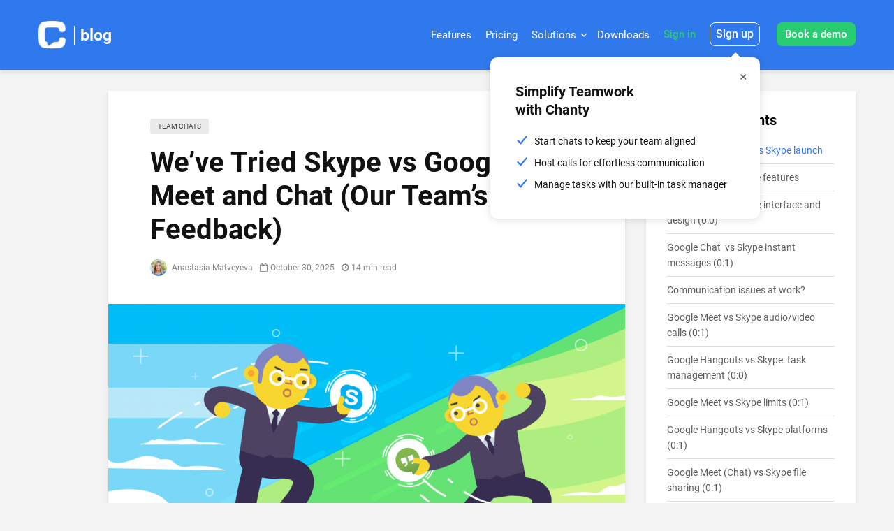

--- FILE ---
content_type: text/html; charset=UTF-8
request_url: https://www.chanty.com/blog/skype-vs-google-hangouts/
body_size: 28260
content:
<!DOCTYPE html><html lang="en-US" class="no-js"><head><meta charset="UTF-8"><meta name="viewport" content="width=device-width,initial-scale=1.0">  <script>(function(w,d,s,l,i){w[l]=w[l]||[];w[l].push({'gtm.start':new Date().getTime(),event:'gtm.js'});var f=d.getElementsByTagName(s)[0],j=d.createElement(s),dl=l!='dataLayer'?'&l='+l:'';j.async=true;j.src='https://www.googletagmanager.com/gtm.js?id='+i+dl;f.parentNode.insertBefore(j,f);})(window,document,'script','dataLayer','GTM-P3R8KN9');</script> <meta name='robots' content='index, follow, max-image-preview:large, max-snippet:-1, max-video-preview:-1' /><link rel="alternate" href="https://www.chanty.com/blog/skype-vs-google-hangouts/" hreflang="en" /><link rel="alternate" href="https://www.chanty.com/blog/de/skype-vs-google-hangouts-de/" hreflang="de" /><link rel="alternate" href="https://www.chanty.com/blog/fr/skype-vs-google-hangouts-fr/" hreflang="fr" /><link rel="alternate" href="https://www.chanty.com/blog/it/skype-vs-google-hangouts-it/" hreflang="it" /><link rel="alternate" href="https://www.chanty.com/blog/nl/skype-vs-google-hangouts-nl/" hreflang="nl" /><link rel="alternate" href="https://www.chanty.com/blog/uk/skype-vs-google-hangouts-uk/" hreflang="uk" /><link media="all" href="https://www.chanty.com/blog/wp-content/cache/autoptimize/css/autoptimize_6fb1ba975aa9d1849ca0ea49bda4a4fb.css" rel="stylesheet"><link media="screen" href="https://www.chanty.com/blog/wp-content/cache/autoptimize/css/autoptimize_079d6a1adb18d0694d90dfab2059c390.css" rel="stylesheet"><title>Skype vs Google Meet (Google Chat): Our Team’s Feedback &amp; Insights</title><link rel="canonical" href="https://www.chanty.com/blog/skype-vs-google-hangouts/" /><meta property="og:locale" content="en_US" /><meta property="og:locale:alternate" content="de_DE" /><meta property="og:locale:alternate" content="fr_FR" /><meta property="og:locale:alternate" content="it_IT" /><meta property="og:locale:alternate" content="nl_NL" /><meta property="og:locale:alternate" content="uk_UA" /><meta property="og:type" content="article" /><meta property="og:title" content="Skype vs Google Meet (Google Chat): Our Team’s Feedback &amp; Insights" /><meta property="og:description" content="Microsoft and Google have long competed to shape the future of workplace tech. With Skype now officially closed, the spotlight is back on their own collaboration tools. Today, I’m comparing two long-standing offerings – Microsoft’s Skype and Google’s former Hangouts (now split into Google Chat for messaging and Google Meet for video calls). While building [&hellip;]" /><meta property="og:url" content="https://www.chanty.com/blog/skype-vs-google-hangouts/" /><meta property="og:site_name" content="Chanty" /><meta property="article:publisher" content="https://www.facebook.com/TeamCollaboration" /><meta property="article:published_time" content="2025-10-30T11:33:00+00:00" /><meta property="article:modified_time" content="2025-10-30T11:33:02+00:00" /><meta property="og:image" content="https://www.chanty.com/blog/wp-content/uploads/2017/11/1Artboard-26-copy.png" /><meta property="og:image:width" content="1481" /><meta property="og:image:height" content="761" /><meta property="og:image:type" content="image/png" /><meta name="author" content="Anastasia Matveyeva" /><meta name="twitter:card" content="summary_large_image" /><meta name="twitter:creator" content="@chanty" /><meta name="twitter:site" content="@chanty" /><meta name="twitter:label1" content="Written by" /><meta name="twitter:data1" content="Anastasia Matveyeva" /><meta name="twitter:label2" content="Est. reading time" /><meta name="twitter:data2" content="14 minutes" />  <script type="application/ld+json">{"@context":"https:\/\/schema.org\/","@type":"BlogPosting","mainEntityOfPage":{"@type":"WebPage","@id":"https:\/\/www.chanty.com\/blog\/skype-vs-google-hangouts\/"},"url":"https:\/\/www.chanty.com\/blog\/skype-vs-google-hangouts\/","headline":"We’ve Tried Skype vs Google Meet and Chat (Our Team’s Feedback)","datePublished":"2025-10-30T11:33:00+00:00","dateModified":"2025-10-30T11:33:02+00:00","publisher":{"@type":"Organization","@id":"https:\/\/www.chanty.com\/blog\/#organization","name":"Chanty","logo":{"@type":"ImageObject","url":"https:\/\/www.chanty.com\/blog\/wp-content\/uploads\/2017\/11\/logo-blue-small.png","width":600,"height":60}},"image":{"@type":"ImageObject","url":"https:\/\/www.chanty.com\/blog\/wp-content\/uploads\/2017\/11\/1Artboard-26-copy.png","width":1481,"height":761},"articleSection":"Team Chats","description":"Microsoft and Google have long competed to shape the future of workplace tech. With Skype now officially closed, the spotlight is back on their own collaboration tools. Today, I’m comparing two long-standing offerings – Microsoft’s Skype and Google’s former Hangouts (now split into Google Chat for messaging and Google","author":{"@type":"Person","name":"Anastasia Matveyeva","url":"https:\/\/www.chanty.com\/blog\/author\/anastasia\/","description":"Anastasia is a Marketing Manager at Chanty - easy-to-use team collaboration tool with a mission to help companies boost their team’s productivity. \r\nAnastasia is responsible for Chanty's content marketing strategy. Feel free to connect with her on LinkedIn.","image":{"@type":"ImageObject","url":"https:\/\/secure.gravatar.com\/avatar\/e4d38645e753ea08be06d97e3d058d9d?s=96&d=mm&r=g","height":96,"width":96}},"commentCount":"0","timeRequired":"14 min read"}</script> <meta name="theme-color" content="#3079ED"><link rel="icon" sizes="192x192" type="image/png" href="https://cdn.chanty.com/favicon.png"></head><body class="post-template-default single single-post postid-3287 single-format-standard chrome"> <noscript><iframe src="https://www.googletagmanager.com/ns.html?id=GTM-P3R8KN9" height="0" width="0" style="display:none;visibility:hidden"></iframe></noscript><header id="header" class="gridlove-site-header hidden-md-down  gridlove-header-shadow"><div class="gridlove-header-wrapper"><div class="gridlove-header-1 gridlove-header-middle container"><div class="gridlove-slot-l"><div class="middle-logo"><div class="gridlove-site-branding mini"> <span class="site-title h1"><a href="/" rel="home"><noscript><img class="gridlove-logo-mini" src="https://www.chanty.com/blog/wp-content/themes/gridlove-child/assets/img/logo-small@3x.png" alt="Chanty"></noscript><img class="lazyload gridlove-logo-mini" src='data:image/svg+xml,%3Csvg%20xmlns=%22http://www.w3.org/2000/svg%22%20viewBox=%220%200%20210%20140%22%3E%3C/svg%3E' data-src="https://www.chanty.com/blog/wp-content/themes/gridlove-child/assets/img/logo-small@3x.png" alt="Chanty"></a></span></div></div><div class="big-logo"><div class="gridlove-site-branding  "> <span class="site-title h1"> <a href="/" rel="home"><noscript><img class="gridlove-logo" src="https://www.chanty.com/blog/wp-content/themes/gridlove-child/assets/img/logo-white.svg" alt="Chanty"></noscript><img class="lazyload gridlove-logo" src='data:image/svg+xml,%3Csvg%20xmlns=%22http://www.w3.org/2000/svg%22%20viewBox=%220%200%20210%20140%22%3E%3C/svg%3E' data-src="https://www.chanty.com/blog/wp-content/themes/gridlove-child/assets/img/logo-white.svg" alt="Chanty"></a> <a href="/blog/" rel="home" class="blog-home-link">blog</a> </span></div></div></div><div class="gridlove-slot-r"><nav class="gridlove-main-navigation"><ul id="menu-gridlove-main-english" class="gridlove-main-nav gridlove-menu"><li id="menu-item-14831" class="menu-item menu-item-type-custom menu-item-object-custom menu-item-14831"><a href="https://www.chanty.com/features/">Features</a></li><li id="menu-item-14832" class="menu-item menu-item-type-custom menu-item-object-custom menu-item-14832"><a href="https://www.chanty.com/pricing/">Pricing</a></li><li id="menu-item-14833" class="menu-item menu-item-type-custom menu-item-object-custom menu-item-has-children menu-item-14833"><a>Solutions</a><ul class="sub-menu"><li id="menu-item-34258" class="menu-item menu-item-type-custom menu-item-object-custom menu-item-34258"><a href="https://www.chanty.com/internal-communications/">Internal communications</a></li><li id="menu-item-34259" class="menu-item menu-item-type-custom menu-item-object-custom menu-item-34259"><a href="https://www.chanty.com/solutions/healthcare/">Healthcare</a></li><li id="menu-item-34260" class="menu-item menu-item-type-custom menu-item-object-custom menu-item-34260"><a href="https://www.chanty.com/internal-communications-retail/">Retail</a></li><li id="menu-item-14837" class="menu-item menu-item-type-custom menu-item-object-custom menu-item-14837"><a href="https://www.chanty.com/communication-software/marketing/">Marketing</a></li><li id="menu-item-20023" class="menu-item menu-item-type-custom menu-item-object-custom menu-item-20023"><a href="https://www.chanty.com/communication-software/coaching/">Coaching</a></li><li id="menu-item-14838" class="menu-item menu-item-type-custom menu-item-object-custom menu-item-14838"><a href="https://www.chanty.com/communication-software/education/">Education</a></li><li id="menu-item-14839" class="menu-item menu-item-type-custom menu-item-object-custom menu-item-14839"><a href="https://www.chanty.com/communication-software/it-specialists/">IT specialists</a></li><li id="menu-item-14840" class="menu-item menu-item-type-custom menu-item-object-custom menu-item-14840"><a href="https://www.chanty.com/communication-software/logistic-companies/">Logistic companies</a></li><li id="menu-item-14841" class="menu-item menu-item-type-custom menu-item-object-custom menu-item-14841"><a href="https://www.chanty.com/communication-software/property-managers/">Property managers</a></li><li id="menu-item-14842" class="menu-item menu-item-type-custom menu-item-object-custom menu-item-14842"><a href="https://www.chanty.com/communication-software/realtors/">Realtors</a></li><li id="menu-item-14843" class="menu-item menu-item-type-custom menu-item-object-custom menu-item-14843"><a href="https://www.chanty.com/communication-software/restaurants/">Restaurants</a></li></ul></li><li id="menu-item-14834" class="menu-item menu-item-type-custom menu-item-object-custom menu-item-14834"><a href="https://www.chanty.com/downloads/">Downloads</a></li><li id="menu-item-14836" class="menu-item menu-item-type-custom menu-item-object-custom menu-item-14836"><a href="https://www.chanty.com/signin">Sign in</a></li></ul><div class="sign-up-btn" id="sign-up-btn-blog-menu"> <a href="https://www.chanty.com/signup" id="sign-up-blog-header-link" class="book-a-demo-link">Sign up</a><div class="simplify-teamwork-popover"><h2>Simplify Teamwork</br> with Chanty</h2> <a id="close-popover"> <noscript><img width="10px" height="10px" src="https://www.chanty.com/blog/wp-content/themes/gridlove-child/assets/img/close.svg"/></noscript><img class="lazyload" width="10px" height="10px" src='data:image/svg+xml,%3Csvg%20xmlns=%22http://www.w3.org/2000/svg%22%20viewBox=%220%200%2010%2010%22%3E%3C/svg%3E' data-src="https://www.chanty.com/blog/wp-content/themes/gridlove-child/assets/img/close.svg"/> </a><ul><li> <span class="check"></span> <span>Start chats to keep your team aligned</span></li><li> <span class="check"></span> <span>Host calls for effortless communication</span></li><li> <span class="check"></span> <span>Manage tasks with our built-in task manager</span></li></ul></div></div><div class="invite-modal-button" id="book-a-demo-blog-menu"><a href="https://www.chanty.com/book-a-demo/" id="book-a-demo-blog-header-link" class="book-a-demo-link">Book a demo</a></div><div class="newsletter-icon marked" id="blog-envelope-icon"> <svg width="22px" height="16px" viewBox="0 0 22 16" version="1.1" xmlns="http://www.w3.org/2000/svg" xmlns:xlink="http://www.w3.org/1999/xlink"> <g id="newsletter-icon" stroke="none" stroke-width="1" fill="none" fill-rule="evenodd"> <g id="mail" transform="translate(0.094017, 0.000000)" fill="#FFF" fill-rule="nonzero"> <path d="M1.62352941,0 C1.30613647,0 1.01064471,0.0889964235 0.761025882,0.245220612 L10.0286776,8.31215134 C10.5203859,8.73987012 11.1089224,8.73984311 11.6014682,8.31215134 L20.8860329,0.245220612 C20.6364141,0.0889991529 20.3409224,0 20.0235294,0 L1.62352941,0 Z M0.0930164706,1.09926475 C0.0367717647,1.26432894 0,1.43895849 0,1.62352941 L0,13.5294172 C0,14.4288525 0.724094118,15.1529466 1.62352941,15.1529466 L20.0235294,15.1529466 C20.9229647,15.1529466 21.6470588,14.4288525 21.6470588,13.5294172 L21.6470588,1.62352941 C21.6470588,1.43895849 21.6102871,1.26432621 21.5540424,1.09926475 L12.3117647,9.12391605 C11.4500424,9.87220075 10.1799059,9.87336424 9.31838118,9.12391605 L0.0930164706,1.09926475 Z" id="Shape"></path> </g> </g> </svg></div></nav></div></div></div><div id="gridlove-header-sticky" class="gridlove-header-sticky"></div></header><div id="gridlove-header-responsive" class="gridlove-header-responsive hidden-lg-up"><div class="container"><div class="gridlove-site-branding mini"> <span class="site-title h1"><a href="/" rel="home"><noscript><img class="gridlove-logo-mini" src="https://www.chanty.com/blog/wp-content/themes/gridlove-child/assets/img/logo-mobile.svg" alt="Chanty"></noscript><img class="lazyload gridlove-logo-mini" src='data:image/svg+xml,%3Csvg%20xmlns=%22http://www.w3.org/2000/svg%22%20viewBox=%220%200%20210%20140%22%3E%3C/svg%3E' data-src="https://www.chanty.com/blog/wp-content/themes/gridlove-child/assets/img/logo-mobile.svg" alt="Chanty"></a></span></div><div class="join-chanty-mob" id="book-a-demo-blog-mobile-menu"><a href="https://www.chanty.com/book-a-demo/" id="book-a-demo-blog-header-link" class="book-a-demo-link">Book a demo</a></div><ul class="gridlove-actions gridlove-menu"><li class="gridlove-actions-button gridlove-action-search"> <span> <i class="fa fa-search"></i> </span><ul class="sub-menu"><li><form class="gridlove-search-form" action="https://www.chanty.com/blog/" method="get"> <input name="s" type="text" value="" placeholder="Type here to search..." /> <button type="submit" class="gridlove-button-search">Search</button></form></li></ul></li><li class="gridlove-actions-button"> <span class="gridlove-sidebar-action"> <i class="fa fa-bars"></i> </span></li></ul></div> <progress id="progress-mob" class="progress" value="0"><div class="progress-container"> <span class="progress-bar"></span></div> </progress></div><div id="content" class="gridlove-site-content container gridlove-sidebar-right"><div class="row"><div class="gridlove-share-wrapper"><div class="gridlove-share gridlove-box gridlove-sticky-share"> <a href="javascript:void(0);" class="gridlove-facebook gridlove-share-item" data-url="http://www.facebook.com/sharer/sharer.php?u=https%3A%2F%2Fwww.chanty.com%2Fblog%2Fskype-vs-google-hangouts%2F&amp;t=We%E2%80%99ve+Tried+Skype+vs+Google+Meet+and+Chat+%28Our+Team%E2%80%99s+Feedback%29"><i class="fa fa-facebook"></i></a> <a rel="external" href="javascript:void(0);" class="gridlove-twitter gridlove-share-item" data-url="http://twitter.com/intent/tweet?url=https%3A%2F%2Fwww.chanty.com%2Fblog%2Fskype-vs-google-hangouts%2F&amp;text=We%E2%80%99ve+Tried+Skype+vs+Google+Meet+and+Chat+%28Our+Team%E2%80%99s+Feedback%29"><i class="fa fa-twitter"></i></a> <a href="javascript:void(0);"  class="gridlove-reddit gridlove-share-item" data-url="http://www.reddit.com/submit?url=https%3A%2F%2Fwww.chanty.com%2Fblog%2Fskype-vs-google-hangouts%2F&amp;title=We%E2%80%99ve+Tried+Skype+vs+Google+Meet+and+Chat+%28Our+Team%E2%80%99s+Feedback%29"><i class="fa fa-reddit-alien"></i></a> <a href="javascript:void(0);"  class="gridlove-gplus gridlove-share-item" data-url="https://plus.google.com/share?url=https%3A%2F%2Fwww.chanty.com%2Fblog%2Fskype-vs-google-hangouts%2F"><i class="fa fa-google-plus"></i></a> <a href="javascript:void(0);"  class="gridlove-linkedin gridlove-share-item" data-url="http://www.linkedin.com/shareArticle?mini=true&amp;url=https://www.chanty.com/blog/skype-vs-google-hangouts/&amp;title=We’ve Tried Skype vs Google Meet and Chat (Our Team’s Feedback)"><i class="fa fa-linkedin"></i></a></div></div><div class="gridlove-content gridlove-single-layout-3"><article id="post-3287" class="gridlove-box box-vm post-3287 post type-post status-publish format-standard has-post-thumbnail hentry category-team-chat-wars"><div class="box-inner-p-smaller box-single"><div class="entry-header"><div class="entry-category"> <a href="https://www.chanty.com/blog/category/team-chat-wars/" class="gridlove-cat gridlove-cat-51">Team Chats</a></div><h1 class="entry-title">We’ve Tried Skype vs Google Meet and Chat (Our Team’s Feedback)</h1><div class="entry-meta"><div class="meta-item meta-author"><span class="vcard author"><span class="fn"><a href="https://www.chanty.com/blog/author/anastasia/"><noscript><img alt='mm' src='https://www.chanty.com/blog/wp-content/uploads/2021/08/rsz_5u7a5396-150x150.jpeg' class='avatar avatar-24 photo' height='24' width='24' /></noscript><img alt='mm' src='data:image/svg+xml,%3Csvg%20xmlns=%22http://www.w3.org/2000/svg%22%20viewBox=%220%200%2024%2024%22%3E%3C/svg%3E' data-src='https://www.chanty.com/blog/wp-content/uploads/2021/08/rsz_5u7a5396-150x150.jpeg' class='lazyload avatar avatar-24 photo' height='24' width='24' /> Anastasia Matveyeva</a></span></span></div><div class="meta-item meta-date"><span class="updated">October 30, 2025</span></div><div class="meta-item meta-rtime">14 min read</div></div></div></div><div class="entry-image"> <img width="740" height="380" src="https://www.chanty.com/blog/wp-content/uploads/2017/11/1Artboard-26-copy-740x380.png" class="attachment-gridlove-single size-gridlove-single wp-post-image" alt="Skype vs Google Hangouts" decoding="async" fetchpriority="high" srcset="https://www.chanty.com/blog/wp-content/uploads/2017/11/1Artboard-26-copy-740x380.png 740w, https://www.chanty.com/blog/wp-content/uploads/2017/11/1Artboard-26-copy-300x154.png 300w, https://www.chanty.com/blog/wp-content/uploads/2017/11/1Artboard-26-copy-768x395.png 768w, https://www.chanty.com/blog/wp-content/uploads/2017/11/1Artboard-26-copy-1024x526.png 1024w, https://www.chanty.com/blog/wp-content/uploads/2017/11/1Artboard-26-copy-585x300.png 585w, https://www.chanty.com/blog/wp-content/uploads/2017/11/1Artboard-26-copy.png 1481w" sizes="(max-width: 740px) 100vw, 740px" /></div><div class="content-share-buttons"> <a href="javascript:void(0);" class="gridlove-facebook gridlove-share-item" data-url="http://www.facebook.com/sharer/sharer.php?u=https%3A%2F%2Fwww.chanty.com%2Fblog%2Fskype-vs-google-hangouts%2F&amp;t=We%E2%80%99ve+Tried+Skype+vs+Google+Meet+and+Chat+%28Our+Team%E2%80%99s+Feedback%29"><i class="fa fa-facebook"></i></a> <a rel="external" href="javascript:void(0);" class="gridlove-twitter gridlove-share-item" data-url="http://twitter.com/intent/tweet?url=https%3A%2F%2Fwww.chanty.com%2Fblog%2Fskype-vs-google-hangouts%2F&amp;text=We%E2%80%99ve+Tried+Skype+vs+Google+Meet+and+Chat+%28Our+Team%E2%80%99s+Feedback%29"><i class="fa fa-twitter"></i></a> <a href="javascript:void(0);"  class="gridlove-reddit gridlove-share-item" data-url="http://www.reddit.com/submit?url=https%3A%2F%2Fwww.chanty.com%2Fblog%2Fskype-vs-google-hangouts%2F&amp;title=We%E2%80%99ve+Tried+Skype+vs+Google+Meet+and+Chat+%28Our+Team%E2%80%99s+Feedback%29"><i class="fa fa-reddit-alien"></i></a> <a href="javascript:void(0);"  class="gridlove-gplus gridlove-share-item" data-url="https://plus.google.com/share?url=https%3A%2F%2Fwww.chanty.com%2Fblog%2Fskype-vs-google-hangouts%2F"><i class="fa fa-google-plus"></i></a> <a href="javascript:void(0);"  class="gridlove-linkedin gridlove-share-item" data-url="http://www.linkedin.com/shareArticle?mini=true&amp;url=https://www.chanty.com/blog/skype-vs-google-hangouts/&amp;title=We’ve Tried Skype vs Google Meet and Chat (Our Team’s Feedback)"><i class="fa fa-linkedin"></i></a></div><div class="box-inner-p-bigger box-single"><div class="heateor_sss_sharing_container heateor_sss_horizontal_sharing" data-heateor-ss-offset="0" data-heateor-sss-href='https://www.chanty.com/blog/skype-vs-google-hangouts/'><div class="heateor_sss_sharing_ul"><a aria-label="Facebook" class="heateor_sss_facebook" href="https://www.facebook.com/sharer/sharer.php?u=https%3A%2F%2Fwww.chanty.com%2Fblog%2Fskype-vs-google-hangouts%2F" title="Facebook" rel="nofollow noopener" target="_blank" style="font-size:32px!important;box-shadow:none;display:inline-block;vertical-align:middle"><span class="heateor_sss_svg" style="background-color:#0765FE;width:33px;height:33px;border-radius:2px;display:inline-block;opacity:1;float:left;font-size:32px;box-shadow:none;display:inline-block;font-size:16px;padding:0 4px;vertical-align:middle;background-repeat:repeat;overflow:hidden;padding:0;cursor:pointer;box-sizing:content-box"><svg style="display:block;float:left;" focusable="false" aria-hidden="true" xmlns="http://www.w3.org/2000/svg" width="100%" height="100%" viewBox="0 0 32 32"><path fill="#fff" d="M28 16c0-6.627-5.373-12-12-12S4 9.373 4 16c0 5.628 3.875 10.35 9.101 11.647v-7.98h-2.474V16H13.1v-1.58c0-4.085 1.849-5.978 5.859-5.978.76 0 2.072.15 2.608.298v3.325c-.283-.03-.775-.045-1.386-.045-1.967 0-2.728.745-2.728 2.683V16h3.92l-.673 3.667h-3.247v8.245C23.395 27.195 28 22.135 28 16Z"></path></svg><span class="heateor_sss_square_count heateor_sss_facebook_count" style="visibility:visible;display:block;">35</span></span></a><a aria-label="Twitter" class="heateor_sss_button_twitter" href="https://twitter.com/intent/tweet?via=chanty&text=We%E2%80%99ve%20Tried%20Skype%20vs%20Google%20Meet%20and%20Chat%20%28Our%20Team%E2%80%99s%20Feedback%29&url=https%3A%2F%2Fwww.chanty.com%2Fblog%2Fskype-vs-google-hangouts%2F" title="Twitter" rel="nofollow noopener" target="_blank" style="font-size:32px!important;box-shadow:none;display:inline-block;vertical-align:middle"><span class="heateor_sss_svg heateor_sss_s__default heateor_sss_s_twitter" style="background-color:#55acee;width:33px;height:33px;border-radius:2px;display:inline-block;opacity:1;float:left;font-size:32px;box-shadow:none;display:inline-block;font-size:16px;padding:0 4px;vertical-align:middle;background-repeat:repeat;overflow:hidden;padding:0;cursor:pointer;box-sizing:content-box"><svg style="display:block;" focusable="false" aria-hidden="true" xmlns="http://www.w3.org/2000/svg" width="100%" height="100%" viewBox="-4 -4 39 39"><path d="M28 8.557a9.913 9.913 0 0 1-2.828.775 4.93 4.93 0 0 0 2.166-2.725 9.738 9.738 0 0 1-3.13 1.194 4.92 4.92 0 0 0-3.593-1.55 4.924 4.924 0 0 0-4.794 6.049c-4.09-.21-7.72-2.17-10.15-5.15a4.942 4.942 0 0 0-.665 2.477c0 1.71.87 3.214 2.19 4.1a4.968 4.968 0 0 1-2.23-.616v.06c0 2.39 1.7 4.38 3.952 4.83-.414.115-.85.174-1.297.174-.318 0-.626-.03-.928-.086a4.935 4.935 0 0 0 4.6 3.42 9.893 9.893 0 0 1-6.114 2.107c-.398 0-.79-.023-1.175-.068a13.953 13.953 0 0 0 7.55 2.213c9.056 0 14.01-7.507 14.01-14.013 0-.213-.005-.426-.015-.637.96-.695 1.795-1.56 2.455-2.55z" fill="#fff"></path></svg><span class="heateor_sss_square_count heateor_sss_twitter_count">&nbsp;</span></span></a><a aria-label="Linkedin" class="heateor_sss_button_linkedin" href="https://www.linkedin.com/sharing/share-offsite/?url=https%3A%2F%2Fwww.chanty.com%2Fblog%2Fskype-vs-google-hangouts%2F" title="Linkedin" rel="nofollow noopener" target="_blank" style="font-size:32px!important;box-shadow:none;display:inline-block;vertical-align:middle"><span class="heateor_sss_svg heateor_sss_s__default heateor_sss_s_linkedin" style="background-color:#0077b5;width:33px;height:33px;border-radius:2px;display:inline-block;opacity:1;float:left;font-size:32px;box-shadow:none;display:inline-block;font-size:16px;padding:0 4px;vertical-align:middle;background-repeat:repeat;overflow:hidden;padding:0;cursor:pointer;box-sizing:content-box"><svg style="display:block;" focusable="false" aria-hidden="true" xmlns="http://www.w3.org/2000/svg" width="100%" height="100%" viewBox="0 0 32 32"><path d="M6.227 12.61h4.19v13.48h-4.19V12.61zm2.095-6.7a2.43 2.43 0 0 1 0 4.86c-1.344 0-2.428-1.09-2.428-2.43s1.084-2.43 2.428-2.43m4.72 6.7h4.02v1.84h.058c.56-1.058 1.927-2.176 3.965-2.176 4.238 0 5.02 2.792 5.02 6.42v7.395h-4.183v-6.56c0-1.564-.03-3.574-2.178-3.574-2.18 0-2.514 1.7-2.514 3.46v6.668h-4.187V12.61z" fill="#fff"></path></svg><span class="heateor_sss_square_count heateor_sss_linkedin_count">&nbsp;</span></span></a></div><div class="heateorSssClear"></div></div><script>heateorSssLoadEvent(function(){heateorSssGetSharingCounts();});</script> <div class="entry-content"><p class="has-text-align-left">Microsoft and Google have long competed to shape the future of workplace tech.</p><p>With Skype now officially closed, the spotlight is back on their own collaboration tools. Today, I’m comparing two long-standing offerings – Microsoft’s Skype and Google’s former Hangouts (now split into Google Chat for messaging and Google Meet for video calls).</p><p>While building <a href="https://www.chanty.com/">Chanty </a>– our simple, clean, and powerful team chat app – we took a close look at our competitors. We’ve considered their pros and cons from a user’s perspective and set out to create something better. That’s how Chanty was born: a sleek, user-friendly alternative that’s easier to navigate and packed with essential features – including mobile and landline calling, just like Skype.</p><figure class="wp-block-image size-large"><noscript><img decoding="async" width="1024" height="421" src="https://www.chanty.com/blog/wp-content/uploads/2025/04/image-2-1024x421.png" alt="" class="wp-image-34407" srcset="https://www.chanty.com/blog/wp-content/uploads/2025/04/image-2-1024x421.png 1024w, https://www.chanty.com/blog/wp-content/uploads/2025/04/image-2-300x123.png 300w, https://www.chanty.com/blog/wp-content/uploads/2025/04/image-2-768x316.png 768w, https://www.chanty.com/blog/wp-content/uploads/2025/04/image-2-1536x631.png 1536w, https://www.chanty.com/blog/wp-content/uploads/2025/04/image-2-2048x841.png 2048w, https://www.chanty.com/blog/wp-content/uploads/2025/04/image-2-740x304.png 740w" sizes="(max-width: 1024px) 100vw, 1024px" /></noscript><img decoding="async" width="1024" height="421" src='data:image/svg+xml,%3Csvg%20xmlns=%22http://www.w3.org/2000/svg%22%20viewBox=%220%200%201024%20421%22%3E%3C/svg%3E' data-src="https://www.chanty.com/blog/wp-content/uploads/2025/04/image-2-1024x421.png" alt="" class="lazyload wp-image-34407" data-srcset="https://www.chanty.com/blog/wp-content/uploads/2025/04/image-2-1024x421.png 1024w, https://www.chanty.com/blog/wp-content/uploads/2025/04/image-2-300x123.png 300w, https://www.chanty.com/blog/wp-content/uploads/2025/04/image-2-768x316.png 768w, https://www.chanty.com/blog/wp-content/uploads/2025/04/image-2-1536x631.png 1536w, https://www.chanty.com/blog/wp-content/uploads/2025/04/image-2-2048x841.png 2048w, https://www.chanty.com/blog/wp-content/uploads/2025/04/image-2-740x304.png 740w" data-sizes="(max-width: 1024px) 100vw, 1024px" /></figure><p>If you’re looking for a no-fuss communication tool that helps your team stay connected and productive, Chanty might be exactly what you need.</p><p><span style="font-weight: 400;">My team and I will share the things we loved about Skype and Google’s tools as well as some things that got us confused. Meanwhile, feel free to book a demo with our team to learn how your business can benefit from using Chanty.</span></p><p><span style="font-weight: 400;"><div class="sign-up-banner" style="background-color:#3079ED"><p style="color: #222222"><span>Take your team to the next level of productivity with Chanty </span></p><ul class="sign-up-list"><li style="color: #222222">Unlimited messaging</li><li style="color: #222222">Video calls</li><li style="color: #222222">Kanban task manager</li><li style="color: #222222">Guest users</li></ul></ul><div class="subscribe-button signup-email-form"><form target="_top" method="post" action-xhr="https://www.chanty.com/signup" class="signup-form" id="signup-form-shortcode" novalidate style="border-radius: 3px;"> <input name="email" minlength="5" maxlength="100" class="input input-email signup-email" autocomplete="on" spellcheck="false" placeholder="Enter email"/> <button type="submit" class="signup-email-link" title="Sign Up" data-text="Sign Up" id="blog-signup-shortcode">Sign Up</button></form><span class="signup-error signup-email-error">Please, enter a valid email</span></div></div></span></p><h2 class="wp-block-heading"><span class="ez-toc-section" id="Google_Meet_Chat_vs_Skype_launch"></span><b>Google Meet (Chat) vs Skype launch</b><span class="ez-toc-section-end"></span></h2><p><span style="font-weight: 400;">It feels like Skype had been around forever. First launched in 2003, it quickly changed how we connected online and was acquired by Microsoft just eight years later. After serving millions for over two decades, Skype was officially retired on May 5, 2025, with its users transitioned to Microsoft Teams as part of Microsoft&#8217;s unified communications strategy.</span></p><p><span style="font-weight: 400;">Google Hangouts, launched in 2013, brought together Google&#8217;s previous messaging services such as Google Talk, Google Plus Messenger and the Hangouts feature from Google+. More recently, Google has split the functionality of Hangouts into two separate apps: Google Chat for messaging and Google Meet for video and audio calls, each with its own specialised features.</span></p><p><span style="font-weight: 400;">I bet you’ve tried them all </span><span style="font-weight: 400;">– It’s hard to find a tech-savvy person who hasn’t.</span></p><p><span style="font-weight: 400;">This week, however, our team took a closer look at these tools. Now it&#8217;s up to us to decide who&#8217;s the winner.</span></p><p class="p1"><span class="s1"><div class='tm-tweet-clear'></div><div class='tm-click-to-tweet'><div class='tm-ctt-text'><a href='https://twitter.com/share?text=Skype+vs+Google+Meet%3A+Chanty+team%E2%80%99s+in-depth+comparison+of+both+tools.&#038;via=chanty&#038;related=chanty&#038;url=https://www.chanty.com/blog/skype-vs-google-hangouts/' target='_blank'>Skype vs Google Meet: Chanty team’s in-depth comparison of both tools.</a></div><a href='https://twitter.com/share?text=Skype+vs+Google+Meet%3A+Chanty+team%E2%80%99s+in-depth+comparison+of+both+tools.&#038;via=chanty&#038;related=chanty&#038;url=https://www.chanty.com/blog/skype-vs-google-hangouts/' target='_blank' class='tm-ctt-btn'>Click To Tweet</a><div class='tm-ctt-tip'></div></div></span></p><h2 class="wp-block-heading"><span class="ez-toc-section" id="Google_Chat_vs_Skype_features"></span><b>Google Chat vs Skype features</b><span class="ez-toc-section-end"></span></h2><p id="h.yswcuej84cjz"><span style="font-weight: 400;">Both Skype and </span><span style="font-weight: 400;">Google Meet </span><span style="font-weight: 400;">are quite similar when it comes to communication features. The apps let you chat, make audio and video conferences, call mobile and landline. Let’s take a look.</span></p><figure class="wp-block-table"><table class="has-fixed-layout"><tbody><tr><td><b>Features</b></td><td><b>Google Meet</b></td><td><b>Google Chat&nbsp;</b></td><td><b>Skype</b></td></tr><tr><td><span style="font-weight: 400;">Instant chat</span></td><td><span style="font-weight: 400;">No direct instant chat (chat available during meetings)</span></td><td><span style="font-weight: 400;">Yes</span></td><td><span style="font-weight: 400;">Yes, includes text chat during calls and in separate threads.</span></td></tr><tr><td><span style="font-weight: 400;">Audio and video group calls</span></td><td><span style="font-weight: 400;">Up to 500 participants in video calls for Google Workspace users; unlimited for personal accounts.</span></td><td><span style="font-weight: 400;">No (integrates with Meet for video calls)</span></td><td><span style="font-weight: 400;">Up to 100 participants in group video calls.</span></td></tr><tr><td><span style="font-weight: 400;">Screen sharing</span></td><td><span style="font-weight: 400;">Yes</span></td><td><span style="font-weight: 400;">Limited (only via integration with Meet)</span></td><td><span style="font-weight: 400;">Yes</span></td></tr><tr><td><span style="font-weight: 400;">Chat extras</span></td><td><span style="font-weight: 400;">Limited to emojis and mentions; no advanced features.</span></td><td><span style="font-weight: 400;">Limited (emojis, threads, and mentions)</span></td><td><span style="font-weight: 400;">Skype emoticons, emojis, reactions, GIFs, and formatting.</span></td></tr><tr><td><span style="font-weight: 400;">File sharing limits</span></td><td><span style="font-weight: 400;">400 MB per file; integrated with Google Drive for additional storage options.</span></td><td><span style="font-weight: 400;">Unlimited through Google Drive integration</span></td><td><span style="font-weight: 400;">300 MB (larger files could be sent via OneDrive, their cloud storage). Files are available for 30 days on all devices</span></td></tr><tr><td><span style="font-weight: 400;">Supported platforms</span></td><td><span style="font-weight: 400;">Android, iOS, and the web</span></td><td><span style="font-weight: 400;">Web, Windows, macOS (via Workspace), iOS, Android</span></td><td><span style="font-weight: 400;">Windows, Android, macOS, iOS, web, desktop app</span></td></tr><tr><td><span style="font-weight: 400;">SMS</span></td><td><span style="font-weight: 400;">No</span></td><td><span style="font-weight: 400;">No</span></td><td><span style="font-weight: 400;">Yes, paid option</span></td></tr><tr><td><span style="font-weight: 400;">Landline and mobile calls</span></td><td><span style="font-weight: 400;">No</span></td><td><span style="font-weight: 400;">No</span></td><td><span style="font-weight: 400;">Yes, paid option</span></td></tr><tr><td><span style="font-weight: 400;">Price</span></td><td><span style="font-weight: 400;">Free for basic use; paid plans available for additional features and larger meetings.</span></td><td><span style="font-weight: 400;">Free (part of Google Workspace)</span></td><td><span style="font-weight: 400;">It’s free until you want to send SMS or call mobile/landline numbers.</span></td></tr><tr><td><span style="font-weight: 400;">In-app ads</span></td><td><span style="font-weight: 400;">Hell no</span></td><td><span style="font-weight: 400;">Hell no</span></td><td><span style="font-weight: 400;">Em…yeah</span></td></tr></tbody></table></figure><h2 class="wp-block-heading" id="h.9a9pxxbbb8vt"><span class="ez-toc-section" id="Google_Meet_vs_Skype_interface_and_design_0_0"></span>Google Meet vs Skype interface and design (0:0)<span class="ez-toc-section-end"></span></h2><p id="h.9a9pxxbbb8vt">Skype had a familiar &#8220;chat&#8221; look that many of us grew up with. Its straightforward, user-friendly design helped define early online communication. However, in its final years, Skype struggled to keep up with changing user expectations and interface trends. Attempts at modern redesigns – including controversial features like Highlights – were often met with criticism. Some users found the layout confusing and far removed from what made Skype intuitive in the first place.</p><p>Now that Skype has officially closed, its legacy lives on through Microsoft Teams, where users are continuing their conversations in a more integrated workplace environment.</p><p>Meanwhile, Google Chat and Google Meet (formerly part of Hangouts) have evolved into sleek, efficient tools for communication and collaboration. Google Meet offers a clean interface with intuitive controls for managing audio, video, and screen sharing. You can easily follow who’s speaking, and the updated tile view keeps things engaging.</p><p><a href="https://www.chanty.com/blog/google-communication-tools/" target="_blank" rel="noreferrer noopener">Google Chat</a> takes a minimalist approach. The left rail displays your direct messages and Rooms (channels), with each Room offering tabs for Chat, Files, and Tasks—so it&#8217;s easy to keep conversations, documents, and to-dos organized in one place. Fun features like GIFs, attachments, and instant Meet calls make it ideal for fast, collaborative work.</p><p>While Skype’s era has come to a close, platforms like Google Chat and Meet are pushing the boundaries of what clean, modern communication tools can look like.</p><h2 class="wp-block-heading"><span class="ez-toc-section" id="Google_Chat_vs_Skype_instant_messages_0_1"></span><b>Google Chat </b><b>&nbsp;vs Skype instant messages (0:1)</b><span class="ez-toc-section-end"></span></h2><p id="h.gqmzoejjpnt0">Skype served as a go-to messaging tool for many years, offering a clean interface and essential features like editing, deleting, and forwarding messages. While it was once more functional than Google Hangouts, Skype is now officially retired, with users transitioned to Microsoft Teams.</p><p>In contrast, Google Chat brings those expected features into a more modern, cloud-native environment. It supports threaded conversations, message editing and deletion, smart replies, and integrations with Google Workspace – making it more suitable for day-to-day team communication.</p><p>That said, at Chanty, we’ve built our messaging experience with simplicity and efficiency in mind. Our users enjoy unlimited message history, the ability to edit, delete, pin, and forward messages, plus features like voice messaging and a built-in task manager – all in one place. It’s communication that doesn’t just keep up – it keeps teams productive.</p><p>With Skype out of the game and Google Chat playing catch-up, we give this round to Google Chat. But for teams looking for an even smoother, all-in-one communication experience, Chanty deserves a closer look.</p><p class="p1"><span class="s1"><div class="get-free-ebook-baner"> <noscript><img decoding="async" src="https://www.chanty.com/blog/wp-content/themes/gridlove-child/assets/img/ebook-baner.png" class="free-ebook-img" alt="Get free eBook!"></noscript><img decoding="async" src='data:image/svg+xml,%3Csvg%20xmlns=%22http://www.w3.org/2000/svg%22%20viewBox=%220%200%20210%20140%22%3E%3C/svg%3E' data-src="https://www.chanty.com/blog/wp-content/themes/gridlove-child/assets/img/ebook-baner.png" class="lazyload free-ebook-img" alt="Get free eBook!"><h2><span class="ez-toc-section" id="Communication_issues_at_work"></span>Communication issues at work?<span class="ez-toc-section-end"></span></h2><p>"50 Surefire Ways to Improve Your <br /> Team Communication"</p> <a href="https://www.chanty.com/communication-ebook/" target="_blank">Get eBook</a></div></span></p><h2 class="wp-block-heading" id="h.bt3322ua05e6"><span class="ez-toc-section" id="Google_Meet_vs_Skype_audiovideo_calls_0_1"></span>Google Meet vs Skype audio/video calls (0:1)<span class="ez-toc-section-end"></span></h2><p>People often choose tools like Google Meet for their audio and video call features, and rightfully so. It’s crucial for these functions to work flawlessly, and they do. Both Skype (while it was available) and Hangouts provided solid quality for video and audio calls – as long as your internet connection was strong. We had many group calls with our team, and I could hear and see everyone clearly. Both apps also offered screen sharing options that worked without issues.</p><p>However, the devil is always in the details.</p><p>When you make a call in <span style="font-weight: 400;">Google Meet</span>, chances are the friend you are trying to reach won’t hear the call. You can easily miss it unless one of the following is true:</p><ul class="wp-block-list"><li><span style="font-weight: 400;">Your computer volume is on</span></li><li><span style="font-weight: 400;">The Google Meet tab is open</span></li><li><span style="font-weight: 400;">You have the Google Meet app installed</span></li></ul><p>Unlike Skype, which always made sure to notify you with a pop-up call alert no matter what you were doing, Google Meet doesn’t offer such a feature. There are no popups or push notifications in the background to ensure you don’t miss a call.</p><div class="wp-block-image"><figure class="aligncenter"><noscript><img decoding="async" width="620" height="333" src="https://www.chanty.com/blog/wp-content/uploads/2017/11/pasted-image-0-9.png" alt="Skype call notification" class="wp-image-3330" srcset="https://www.chanty.com/blog/wp-content/uploads/2017/11/pasted-image-0-9.png 620w, https://www.chanty.com/blog/wp-content/uploads/2017/11/pasted-image-0-9-300x161.png 300w" sizes="(max-width: 620px) 100vw, 620px" /></noscript><img decoding="async" width="620" height="333" src='data:image/svg+xml,%3Csvg%20xmlns=%22http://www.w3.org/2000/svg%22%20viewBox=%220%200%20620%20333%22%3E%3C/svg%3E' data-src="https://www.chanty.com/blog/wp-content/uploads/2017/11/pasted-image-0-9.png" alt="Skype call notification" class="lazyload wp-image-3330" data-srcset="https://www.chanty.com/blog/wp-content/uploads/2017/11/pasted-image-0-9.png 620w, https://www.chanty.com/blog/wp-content/uploads/2017/11/pasted-image-0-9-300x161.png 300w" data-sizes="(max-width: 620px) 100vw, 620px" /></figure></div><p><em>Skype call notification</em></p><p>Skype, before it was retired, also added a little fun to video calls with reactions, allowing you to send graphics or type messages that would appear on the screen. Although, I doubt it’s very useful for work communication, it’s still fun to have.</p><div class="wp-block-image"><figure class="aligncenter"><noscript><img decoding="async" width="591" height="516" src="https://www.chanty.com/blog/wp-content/uploads/2017/11/Group-2.png" alt="Skype reactions" class="wp-image-3828" srcset="https://www.chanty.com/blog/wp-content/uploads/2017/11/Group-2.png 591w, https://www.chanty.com/blog/wp-content/uploads/2017/11/Group-2-300x262.png 300w" sizes="(max-width: 591px) 100vw, 591px" /></noscript><img decoding="async" width="591" height="516" src='data:image/svg+xml,%3Csvg%20xmlns=%22http://www.w3.org/2000/svg%22%20viewBox=%220%200%20591%20516%22%3E%3C/svg%3E' data-src="https://www.chanty.com/blog/wp-content/uploads/2017/11/Group-2.png" alt="Skype reactions" class="lazyload wp-image-3828" data-srcset="https://www.chanty.com/blog/wp-content/uploads/2017/11/Group-2.png 591w, https://www.chanty.com/blog/wp-content/uploads/2017/11/Group-2-300x262.png 300w" data-sizes="(max-width: 591px) 100vw, 591px" /></figure></div><p><em>Skype reactions</em></p><p>Along with graphic reactions, you can also type in text that will appear at the screen.</p><div class="wp-block-image"><figure class="aligncenter"><noscript><img decoding="async" width="1024" height="520" src="https://www.chanty.com/blog/wp-content/uploads/2017/11/pasted-image-0-12-1-1024x520.png" alt="Skype video call text" class="wp-image-3829" srcset="https://www.chanty.com/blog/wp-content/uploads/2017/11/pasted-image-0-12-1-1024x520.png 1024w, https://www.chanty.com/blog/wp-content/uploads/2017/11/pasted-image-0-12-1-300x152.png 300w, https://www.chanty.com/blog/wp-content/uploads/2017/11/pasted-image-0-12-1-768x390.png 768w, https://www.chanty.com/blog/wp-content/uploads/2017/11/pasted-image-0-12-1-740x376.png 740w, https://www.chanty.com/blog/wp-content/uploads/2017/11/pasted-image-0-12-1.png 1600w" sizes="(max-width: 1024px) 100vw, 1024px" /></noscript><img decoding="async" width="1024" height="520" src='data:image/svg+xml,%3Csvg%20xmlns=%22http://www.w3.org/2000/svg%22%20viewBox=%220%200%201024%20520%22%3E%3C/svg%3E' data-src="https://www.chanty.com/blog/wp-content/uploads/2017/11/pasted-image-0-12-1-1024x520.png" alt="Skype video call text" class="lazyload wp-image-3829" data-srcset="https://www.chanty.com/blog/wp-content/uploads/2017/11/pasted-image-0-12-1-1024x520.png 1024w, https://www.chanty.com/blog/wp-content/uploads/2017/11/pasted-image-0-12-1-300x152.png 300w, https://www.chanty.com/blog/wp-content/uploads/2017/11/pasted-image-0-12-1-768x390.png 768w, https://www.chanty.com/blog/wp-content/uploads/2017/11/pasted-image-0-12-1-740x376.png 740w, https://www.chanty.com/blog/wp-content/uploads/2017/11/pasted-image-0-12-1.png 1600w" data-sizes="(max-width: 1024px) 100vw, 1024px" /></figure></div><p><em>Skype video call text</em></p><p>Now that Skype has been discontinued and users are moved to Microsoft Teams, Google Meet and alternatives like Chanty are stepping in as solid choices for video calls and team collaboration.</p><h2 class="wp-block-heading"><span class="ez-toc-section" id="Google_Hangouts_vs_Skype_task_management_0_0"></span><strong>Google Hangouts vs Skype: task management (0:0)</strong><span class="ez-toc-section-end"></span></h2><p><span style="font-weight: 400;">Neither of the tools has a built-in task manager. So in order to give someone a particular piece of work to do, you’ll have to use a third-party app.&nbsp;&nbsp;However, with Chanty, task management is seamless and integrated right into the platform. You can easily create new tasks or turn any message into a task with just a click, making collaboration and productivity much smoother for your team.</span></p><h2 class="wp-block-heading" id="h.p02525ff9cbl"><span class="ez-toc-section" id="Google_Meet_vs_Skype_limits_0_1"></span>Google Meet vs Skype limits (0:1)<span class="ez-toc-section-end"></span></h2><p><span style="font-weight: 400;">Video conferencing in both Google Meet and Skype was limited to 100 participants, making them great choices for larger team calls.</span></p><p><span style="font-weight: 400;">It’s interesting that Skype doesn’t specify the limit of people for group instant messaging (</span><span style="font-weight: 400;">unlike Google Chat, where you have 400 people maximum</span><span style="font-weight: 400;">). Does it mean there’s no limit?</span></p><p>I’m a member of a Skype group with more than 500 people and to tell you the truth, I’ve never experienced issues or seen a popup telling me I’ve reached my limit. If you find that limit, however, feel free to share in the comments.</p><h2 class="wp-block-heading"><span class="ez-toc-section" id="Google_Hangouts_vs_Skype_platforms_0_1"></span>Google Hangouts vs Skype platforms (0:1)<span class="ez-toc-section-end"></span></h2><p>You could enjoy Skype on various platforms – iOS, Android, Mac, Windows, Linux, as well as the web. Google Meet and Google Chat now offer standalone apps that you can install on your phone or computer. This made them much more accessible for desktop use compared to the past when you had to rely on browser access. Before its retirement in 2025, Skype had further optimized its mobile apps, providing a smoother experience with more powerful video conferencing capabilities and integration with other business tools. Google Chat also introduced enhanced search features and quicker response times, which significantly improved the overall user experience.</p><p>I must note, though, that Skype’s web version was quite limited compared to the desktop app. However, before it was retired, Skype had made strides by adding additional features to its web version, such as better call quality and screen sharing options. Both Skype and Google Meet (Chat) also offered browser plugins for quick access. Google Meet introduced an automatic transcription feature in 2025, making meetings more accessible and efficient, especially for those working in multilingual teams or with hearing impairments.</p><h2 class="wp-block-heading" id="h.e58wjbxrdnv2"><span class="ez-toc-section" id="Google_Meet_Chat_vs_Skype_file_sharing_0_1"></span><b>Google Meet (Chat)</b><b> vs Skype file sharing (0:1)</b><span class="ez-toc-section-end"></span></h2><p>What still surprises me is this – while Google Chat now allows you to share files like documents, images, and PDFs, it does so exclusively through Google Drive. That means each file is shared as a Drive link, and you often need to adjust sharing permissions, which can slow things down or cause confusion if not set properly.</p><div class="wp-block-image"><figure class="aligncenter size-full"><noscript><img decoding="async" width="670" height="74" src="https://www.chanty.com/blog/wp-content/uploads/2025/02/image-26.png" alt="" class="wp-image-34218" srcset="https://www.chanty.com/blog/wp-content/uploads/2025/02/image-26.png 670w, https://www.chanty.com/blog/wp-content/uploads/2025/02/image-26-300x33.png 300w" sizes="(max-width: 670px) 100vw, 670px" /></noscript><img decoding="async" width="670" height="74" src='data:image/svg+xml,%3Csvg%20xmlns=%22http://www.w3.org/2000/svg%22%20viewBox=%220%200%20670%2074%22%3E%3C/svg%3E' data-src="https://www.chanty.com/blog/wp-content/uploads/2025/02/image-26.png" alt="" class="lazyload wp-image-34218" data-srcset="https://www.chanty.com/blog/wp-content/uploads/2025/02/image-26.png 670w, https://www.chanty.com/blog/wp-content/uploads/2025/02/image-26-300x33.png 300w" data-sizes="(max-width: 670px) 100vw, 670px" /></figure></div><p>By contrast, Skype made things easier with direct file sharing. You could send nearly any file type right in the chat, no external links required. Plus, you could view a history of all files shared with a contact. That said, the intuitive file search we enjoy in our <a href="https://www.chanty.com/">Chanty messenger</a> still isn’t quite there yet in Skype.&nbsp;</p><div class="subscribe-banner"><h2 style="margin-bottom:4px;"><span class="ez-toc-section" id="Improve_your_team_communication_with_Chanty"></span>Improve your team communication with Chanty<span class="ez-toc-section-end"></span></h2><p style="margin:0 0 0 0;color:#FFF;font-size:18px;"> Improve your team communication with Chanty</p><div class="subscribe-button signup-email-form"><form target="_top" method="post" action-xhr="https://www.chanty.com/signup" class="signup-form" id="signup-form-shortcode" novalidate style="border-radius: 3px;"> <input style="padding-left: 16px;border-radius: 3px;" name="email" minlength="5" maxlength="100" class="input input-email signup-email" autocomplete="on" spellcheck="false" placeholder="Enter email"/> <button type="submit" class="signup-email-link" title="Sign Up" data-text="Sign Up" id="blog-signup-shortcode">Sign Up</button></form><span class="signup-error signup-email-error">Please, enter a valid email </span></div></div><p>In previous Skype versions, you could view your files in a dropdown like this:</p><div class="wp-block-image"><figure class="aligncenter"><noscript><img decoding="async" width="617" height="410" src="https://www.chanty.com/blog/wp-content/uploads/2017/11/Skype-file-gallery-1-1.png" alt="Skype file gallery" class="wp-image-3831" srcset="https://www.chanty.com/blog/wp-content/uploads/2017/11/Skype-file-gallery-1-1.png 617w, https://www.chanty.com/blog/wp-content/uploads/2017/11/Skype-file-gallery-1-1-300x199.png 300w" sizes="(max-width: 617px) 100vw, 617px" /></noscript><img decoding="async" width="617" height="410" src='data:image/svg+xml,%3Csvg%20xmlns=%22http://www.w3.org/2000/svg%22%20viewBox=%220%200%20617%20410%22%3E%3C/svg%3E' data-src="https://www.chanty.com/blog/wp-content/uploads/2017/11/Skype-file-gallery-1-1.png" alt="Skype file gallery" class="lazyload wp-image-3831" data-srcset="https://www.chanty.com/blog/wp-content/uploads/2017/11/Skype-file-gallery-1-1.png 617w, https://www.chanty.com/blog/wp-content/uploads/2017/11/Skype-file-gallery-1-1-300x199.png 300w" data-sizes="(max-width: 617px) 100vw, 617px" /></figure></div><p class="has-text-align-center"><em>File gallery in Skype&nbsp;7.59</em></p><p>The redesigned Skype version (8.9.0.1) displayed them in the right panel.</p><div class="wp-block-image"><figure class="aligncenter"><noscript><img decoding="async" width="620" height="479" src="https://www.chanty.com/blog/wp-content/uploads/2017/11/pasted-image-0-14-1.png" alt="Skype file gallery" class="wp-image-3832" srcset="https://www.chanty.com/blog/wp-content/uploads/2017/11/pasted-image-0-14-1.png 620w, https://www.chanty.com/blog/wp-content/uploads/2017/11/pasted-image-0-14-1-300x232.png 300w" sizes="(max-width: 620px) 100vw, 620px" /></noscript><img decoding="async" width="620" height="479" src='data:image/svg+xml,%3Csvg%20xmlns=%22http://www.w3.org/2000/svg%22%20viewBox=%220%200%20620%20479%22%3E%3C/svg%3E' data-src="https://www.chanty.com/blog/wp-content/uploads/2017/11/pasted-image-0-14-1.png" alt="Skype file gallery" class="lazyload wp-image-3832" data-srcset="https://www.chanty.com/blog/wp-content/uploads/2017/11/pasted-image-0-14-1.png 620w, https://www.chanty.com/blog/wp-content/uploads/2017/11/pasted-image-0-14-1-300x232.png 300w" data-sizes="(max-width: 620px) 100vw, 620px" /></figure></div><p class="has-text-align-center"><em>File gallery in Skype 8.9.0.1</em></p><p>Obviously, Skype scored 1:0 for file sharing before it was retired.</p><h2 class="wp-block-heading" id="h.7tjmwb92l"><span class="ez-toc-section" id="Google_Meet_vs_Skype_landlinemobile_calls"></span>Google Meet vs Skype landline/mobile calls <span class="ez-toc-section-end"></span></h2><p>Neither Google Meet nor Google Chat currently support landline or mobile calls. That’s a feature some users still miss from the old Google Hangouts days, which used to offer low-cost <a href="https://www.chanty.com/blog/skype-alternatives-for-international-calls/">international calling</a> – especially to the U.S. and Canada.</p><p>Skype used to fill that gap with its pay-as-you-go landline calling, but since it’s no longer available, that option is off the table too.</p><p>However, Chanty recently introduced affordable landline and mobile calling across nearly every country in the world. Whether you’re trying to reach a client during a blackout or stay in touch while traveling, Chanty now gives you the flexibility to place calls outside the internet with competitive rates.</p><p><span style="font-weight: 400;">That’s a major plus for teams that need reliable voice connectivity – not just video meetings.</span></p><h2 class="wp-block-heading" id="h.e4wmege1tryg"><span class="ez-toc-section" id="Google_Meet_Chat_vs_Skype_notifications_0_1"></span><b>Google Meet (Chat)</b><b> vs Skype notifications (0:1)</b><span class="ez-toc-section-end"></span></h2><p><span style="font-weight: 400;">While I personally dislike push notifications both on the phone and desktop, it’s still good to have an option to turn them on. I was surprised to </span><span style="font-weight: 400;">discover </span><span style="font-weight: 400;">that </span><span style="font-weight: 400;">Google Meet (Chat) have some limitations here.</span></p><p><span style="font-weight: 400;">I mean, they claim to have notifications, there’s even a notification checkmark in the settings, but once you check it – nothing happens. Unfortunately, you won’t receive push notifications in </span><span style="font-weight: 400;">Google Meet (Chat) </span><span style="font-weight: 400;">even if you turn them on. However, you’ll be able to see the new Google Meet (Chat) </span><span style="font-weight: 400;">message if you are actively using the app or if you have Gmail open.</span></p><p><span style="font-weight: 400;">If you’re not in Gmail or the Google Meet (Chat) app, you might miss out on important messages or updates during meetings. While it’s not ideal, being in Gmail ensures you won&#8217;t completely miss notifications from Google Meet (Chat).</span></p><p>Unlike Google Meet and Chat, Skype used to handle push notifications effectively. You wouldn’t miss a message, whether on desktop or mobile, thanks to its reliable notification system. That made it especially useful for real-time conversations and timely updates.</p><h2 class="wp-block-heading" id="h.siq8re5jbu0"><span class="ez-toc-section" id="Google_Meet_Chat_vs_Skype_bottom_line"></span>Google Meet (Chat) vs Skype bottom line<span class="ez-toc-section-end"></span></h2><p><span style="font-weight: 400;">Let’s face it – Google Meet and Google Chat, which replace the former Google Hangouts, are separately focused on video conferencing and team messaging. The chat functionality has improved, allowing users to send a variety of file types and access message threads more effectively. However, features such as deleting and editing messages are still limited. Notifications for new messages can be unreliable, which can lead to missed updates, especially if you&#8217;re not actively using the app.&nbsp;</span></p><p><span style="font-weight: 400;">However, video calls work just fine with the only exception – it’s pretty easy to miss them if your volume is off. </span><span style="font-weight: 400;">Also, remember that Google Meet (Chat) </span><span style="font-weight: 400;">works under a Google account. In case you are no Google fan without a Gmail, you’ll have to create one to start using </span><span style="font-weight: 400;">these services.</span></p><p><span style="font-weight: 400;">One significant change is that Google Meet and Chat no longer offer the ability to make landline or mobile calls, which was a strong point of Hangouts, especially for those who made international calls frequently.</span></p><p>In contrast, Skype, before being discontinued, offered a more complete communication experience. It had robust chat features, seamless file sharing, advanced search, and high-quality audio/video calls. Its ability to send timely push notifications and handle landline/mobile calls made it a dependable tool for personal communication.</p><p>While Skype is no longer available, its legacy still highlights some of the gaps in current Google offerings.</p><h2 class="wp-block-heading" id="h.95tijpea1fgw"><span class="ez-toc-section" id="Looking_for_a_team_communication_app"></span>Looking for a team communication app?<span class="ez-toc-section-end"></span></h2><p>If you need a communication app for a team at work, <span style="font-weight: 400;">not for personal use, we recommend you to choose the tools designed for business needs. You will realize the difference is enormous.</span></p><p><span style="font-weight: 400;">Team communication tools like </span><a href="https://www.chanty.com"><span style="font-weight: 400;">Chanty</span></a><span style="font-weight: 400;"> save your time by creating the closed universe with your coworkers. It means no more unnecessary chit-chat at work with a random Skype contact, just you and your colleagues.</span></p><p><span style="font-weight: 400;">Powerful search within messages, files and links make your day less stressful and more productive. But here’s the most important – integrations. Connecting various apps you use at work to your team chat is extremely beneficial.</span></p><p><span style="font-weight: 400;">From now on you will get all the notifications in a single place. Imagine receiving a new email lead from </span><span style="font-weight: 400;">MailChimp</span><span style="font-weight: 400;">, a new support ticket from </span><a href="https://www.zendesk.com/"><span style="font-weight: 400;">Zendesk</span></a><span style="font-weight: 400;">, a new </span><span style="font-weight: 400;">GitHub</span><span style="font-weight: 400;"> commit – all of those in one place, your team communication app. As mentioned, </span><span style="font-weight: 400;">to assign a task in Chanty you won’t even need an integration with a third-party app. At the same time, you can enjoy high-quality audio and video calls in Chanty just like in </span><span style="font-weight: 400;">Skype or Hangouts.&nbsp; </span><span style="font-weight: 400;">&nbsp;</span><span style="font-weight: 400;">&nbsp;</span></p><p>Even better – Chanty lets you make mobile and landline calls within your team too, a feature you&#8217;d expect from Skype, but at a much more affordable price. So whether it&#8217;s a quick team huddle or reaching a coworker on the go, Chanty has you covered – without breaking the bank.</p><p><span style="font-weight: 400;">Join Chanty today to enjoy the team communication app of tomorrow.</span></p><p><span style="font-weight: 400;"><div class="sign-up-banner" style="background-color:#3079ED"><p style="color: #222222"><span>Take your team to the next level of productivity with Chanty </span></p><ul class="sign-up-list"><li style="color: #222222">Unlimited messaging</li><li style="color: #222222">Video calls</li><li style="color: #222222">Kanban task manager</li><li style="color: #222222">Guest users</li></ul></ul><div class="subscribe-button signup-email-form"><form target="_top" method="post" action-xhr="https://www.chanty.com/signup" class="signup-form" id="signup-form-shortcode" novalidate style="border-radius: 3px;"> <input name="email" minlength="5" maxlength="100" class="input input-email signup-email" autocomplete="on" spellcheck="false" placeholder="Enter email"/> <button type="submit" class="signup-email-link" title="Sign Up" data-text="Sign Up" id="blog-signup-shortcode">Sign Up</button></form><span class="signup-error signup-email-error">Please, enter a valid email</span></div></div></span></p><p>This article was initially posted in November 2017 and updated in October 2025.</p></div><div class="gridlove-author"><div class="row"><div class="col-lg-2 col-md-2 col-sm-5"> <noscript><img alt='mm' src='https://www.chanty.com/blog/wp-content/uploads/2021/08/rsz_5u7a5396-150x150.jpeg' class='avatar avatar-100 photo' height='100' width='100' /></noscript><img alt='mm' src='data:image/svg+xml,%3Csvg%20xmlns=%22http://www.w3.org/2000/svg%22%20viewBox=%220%200%20100%20100%22%3E%3C/svg%3E' data-src='https://www.chanty.com/blog/wp-content/uploads/2021/08/rsz_5u7a5396-150x150.jpeg' class='lazyload avatar avatar-100 photo' height='100' width='100' /></div><div class="col-lg-10 col-md-10 col-sm-12"><h4>Anastasia Matveyeva</h4><div class="gridlove-author-desc"><p>Anastasia is a Marketing Manager at <a href="https://www.chanty.com/">Chanty</a> - easy-to-use team collaboration tool with a mission to help companies boost their team’s productivity.<br /> Anastasia is responsible for Chanty's content marketing strategy. Feel free to connect with her on <a href="https://www.linkedin.com/in/anastasiamatveyeva/">LinkedIn</a>.</p></div><div class="gridlove-author-links"> <a href="https://www.chanty.com/blog/author/anastasia/" class="gridlove-pill pill-large">View all posts</a></div></div></div></div><nav class="gridlove-prev-next-nav"><div class="gridlove-prev-link"> <a href="https://www.chanty.com/blog/skype-vs-slack/"> <span class="gridlove-pn-ico"><i class="fa fa fa-chevron-left"></i></span> <span class="gridlove-pn-link">Skype vs Slack with Pros &#038; Cons—Which App is the Winner?</span> </a></div><div class="gridlove-next-link"> <a href="https://www.chanty.com/blog/discord-alternative/"> <span class="gridlove-pn-ico"><i class="fa fa fa-chevron-right"></i></span> <span class="gridlove-pn-link">18 Discord Alternatives with Pros and Cons</span> </a></div></nav><div id="scrollup" title="Take me to the top"><span></span></div></div></article><div class="gridlove-related"><div class="gridlove-module"><div class="module-header"><div class="module-title"><h4 class="h2">You may also like</h2></div></div><div class="row"><div class="col-lg-12 col-md-12 col-sm-12"><article class="gridlove-post gridlove-post-b gridlove-box  post-11790 post type-post status-publish format-standard has-post-thumbnail hentry category-team-chat-wars"><div class="entry-image"> <a href="https://www.chanty.com/blog/microsoft-teams-vs-zoom/" title="Microsoft Teams vs Zoom: Collaboration and Video Conferencing"><noscript><img width="385" height="300" src="https://www.chanty.com/blog/wp-content/uploads/2021/08/MS-teams-vs-Zoom-385x300.png" class="attachment-gridlove-b8 size-gridlove-b8 wp-post-image" alt="MS-teams-vs-Zoom" decoding="async" /></noscript><img width="385" height="300" src='data:image/svg+xml,%3Csvg%20xmlns=%22http://www.w3.org/2000/svg%22%20viewBox=%220%200%20385%20300%22%3E%3C/svg%3E' data-src="https://www.chanty.com/blog/wp-content/uploads/2021/08/MS-teams-vs-Zoom-385x300.png" class="lazyload attachment-gridlove-b8 size-gridlove-b8 wp-post-image" alt="MS-teams-vs-Zoom" decoding="async" /></a></div><div class="box-inner-ptbr box-col-b entry-sm-overlay"><div class="box-inner-ellipsis"><div class="entry-category"> <a href="https://www.chanty.com/blog/category/team-chat-wars/" class="gridlove-cat gridlove-cat-51">Team Chats</a></div><h2 class="entry-title h3"><a href="https://www.chanty.com/blog/microsoft-teams-vs-zoom/">Microsoft Teams vs Zoom: Collaboration and Video Conferencing</a></h2><div class="entry-content"><p>In today’s era when we are all physically distant, technology has taken the throne. Video conferencing software has become the poster child of working from home. It became vital for business organizations around the globe, enabling collaboration...</p></div></div><div class="entry-meta"><div class="meta-item meta-author"><span class="vcard author"><span class="fn"><a href="https://www.chanty.com/blog/author/anastasia/"><noscript><img alt='mm' src='https://www.chanty.com/blog/wp-content/uploads/2021/08/rsz_5u7a5396-150x150.jpeg' class='avatar avatar-24 photo' height='24' width='24' /></noscript><img alt='mm' src='data:image/svg+xml,%3Csvg%20xmlns=%22http://www.w3.org/2000/svg%22%20viewBox=%220%200%2024%2024%22%3E%3C/svg%3E' data-src='https://www.chanty.com/blog/wp-content/uploads/2021/08/rsz_5u7a5396-150x150.jpeg' class='lazyload avatar avatar-24 photo' height='24' width='24' /> Anastasia Matveyeva</a></span></span></div><div class="meta-item meta-date"><span class="updated">October 30, 2025</span></div></div></div></article></div><div class="col-lg-12 col-md-12 col-sm-12"><article class="gridlove-post gridlove-post-b gridlove-box  post-7556 post type-post status-publish format-standard has-post-thumbnail hentry category-team-chat-wars"><div class="entry-image"> <a href="https://www.chanty.com/blog/slack-vs-twist/" title="Slack vs Twist: Which Tool Will Shake Up Your Collaboration Campaign?"><noscript><img width="385" height="300" src="https://www.chanty.com/blog/wp-content/uploads/2019/09/Slack-vs-Twist-385x300.png" class="attachment-gridlove-b8 size-gridlove-b8 wp-post-image" alt="Slack vs Twist" decoding="async" /></noscript><img width="385" height="300" src='data:image/svg+xml,%3Csvg%20xmlns=%22http://www.w3.org/2000/svg%22%20viewBox=%220%200%20385%20300%22%3E%3C/svg%3E' data-src="https://www.chanty.com/blog/wp-content/uploads/2019/09/Slack-vs-Twist-385x300.png" class="lazyload attachment-gridlove-b8 size-gridlove-b8 wp-post-image" alt="Slack vs Twist" decoding="async" /></a></div><div class="box-inner-ptbr box-col-b entry-sm-overlay"><div class="box-inner-ellipsis"><div class="entry-category"> <a href="https://www.chanty.com/blog/category/team-chat-wars/" class="gridlove-cat gridlove-cat-51">Team Chats</a></div><h2 class="entry-title h3"><a href="https://www.chanty.com/blog/slack-vs-twist/">Slack vs Twist: Which Tool Will Shake Up Your Collaboration Campaign?</a></h2><div class="entry-content"><p>Ready to upgrade your communication and collaboration strategy? Slack and Twist are two of the most popular team chat apps for doing just that. Both tools help companies of all sizes to communicate more easily, especially when they&#8217;re working...</p></div></div><div class="entry-meta"><div class="meta-item meta-author"><span class="vcard author"><span class="fn"><a href="https://www.chanty.com/blog/author/anastasia/"><noscript><img alt='mm' src='https://www.chanty.com/blog/wp-content/uploads/2021/08/rsz_5u7a5396-150x150.jpeg' class='avatar avatar-24 photo' height='24' width='24' /></noscript><img alt='mm' src='data:image/svg+xml,%3Csvg%20xmlns=%22http://www.w3.org/2000/svg%22%20viewBox=%220%200%2024%2024%22%3E%3C/svg%3E' data-src='https://www.chanty.com/blog/wp-content/uploads/2021/08/rsz_5u7a5396-150x150.jpeg' class='lazyload avatar avatar-24 photo' height='24' width='24' /> Anastasia Matveyeva</a></span></span></div><div class="meta-item meta-date"><span class="updated">October 30, 2025</span></div></div></div></article></div><div class="col-lg-12 col-md-12 col-sm-12"><article class="gridlove-post gridlove-post-b gridlove-box  post-7644 post type-post status-publish format-standard has-post-thumbnail hentry category-team-chat-wars"><div class="entry-image"> <a href="https://www.chanty.com/blog/asana-pricing/" title="Asana Pricing Explained: How to Pay Less for Asana?"><noscript><img width="385" height="300" src="https://www.chanty.com/blog/wp-content/uploads/2019/09/Asana-prising-385x300.png" class="attachment-gridlove-b8 size-gridlove-b8 wp-post-image" alt="Asana prising" decoding="async" /></noscript><img width="385" height="300" src='data:image/svg+xml,%3Csvg%20xmlns=%22http://www.w3.org/2000/svg%22%20viewBox=%220%200%20385%20300%22%3E%3C/svg%3E' data-src="https://www.chanty.com/blog/wp-content/uploads/2019/09/Asana-prising-385x300.png" class="lazyload attachment-gridlove-b8 size-gridlove-b8 wp-post-image" alt="Asana prising" decoding="async" /></a></div><div class="box-inner-ptbr box-col-b entry-sm-overlay"><div class="box-inner-ellipsis"><div class="entry-category"> <a href="https://www.chanty.com/blog/category/team-chat-wars/" class="gridlove-cat gridlove-cat-51">Team Chats</a></div><h2 class="entry-title h3"><a href="https://www.chanty.com/blog/asana-pricing/">Asana Pricing Explained: How to Pay Less for Asana?</a></h2><div class="entry-content"><p>If you google “project management tools”, there are a number of them that will show up in every review, comparison, discussion, and post in general. One of them is Asana, a great project management app created by a Facebook co-founder and ex-Google...</p></div></div><div class="entry-meta"><div class="meta-item meta-author"><span class="vcard author"><span class="fn"><a href="https://www.chanty.com/blog/author/anastasia/"><noscript><img alt='mm' src='https://www.chanty.com/blog/wp-content/uploads/2021/08/rsz_5u7a5396-150x150.jpeg' class='avatar avatar-24 photo' height='24' width='24' /></noscript><img alt='mm' src='data:image/svg+xml,%3Csvg%20xmlns=%22http://www.w3.org/2000/svg%22%20viewBox=%220%200%2024%2024%22%3E%3C/svg%3E' data-src='https://www.chanty.com/blog/wp-content/uploads/2021/08/rsz_5u7a5396-150x150.jpeg' class='lazyload avatar avatar-24 photo' height='24' width='24' /> Anastasia Matveyeva</a></span></span></div><div class="meta-item meta-date"><span class="updated">February 12, 2025</span></div></div></div></article></div></div></div></div></div><div class="gridlove-sidebar"><div class="gridlove-sticky-sidebar"><div id="ezw_tco-3" class="widget gridlove-box ez-toc"><div id="ez-toc-widget-container" class="ez-toc-widget-container ez-toc-v2_0_73 ez-toc-widget counter-flat ez-toc-widget-container ez-toc-affix ez-toc-widget-direction"><h4 class="widget-title"> <span class="ez-toc-title-container"> <span class="ez-toc-title-toggle"> <span class="ez-toc-title " >Table of Contents</span> </span> </span></h4><nav><ul class='ez-toc-list ez-toc-list-level-1 ' ><li class='ez-toc-page-1'><a class="ez-toc-link ez-toc-heading-1" href="#Google_Meet_Chat_vs_Skype_launch" title="Google Meet (Chat) vs Skype launch">Google Meet (Chat) vs Skype launch</a></li><li class='ez-toc-page-1'><a class="ez-toc-link ez-toc-heading-2" href="#Google_Chat_vs_Skype_features" title="Google Chat vs Skype features">Google Chat vs Skype features</a></li><li class='ez-toc-page-1'><a class="ez-toc-link ez-toc-heading-3" href="#Google_Meet_vs_Skype_interface_and_design_0_0" title="Google Meet vs Skype interface and design (0:0)">Google Meet vs Skype interface and design (0:0)</a></li><li class='ez-toc-page-1'><a class="ez-toc-link ez-toc-heading-4" href="#Google_Chat_vs_Skype_instant_messages_0_1" title="Google Chat &nbsp;vs Skype instant messages (0:1)">Google Chat &nbsp;vs Skype instant messages (0:1)</a></li><li class='ez-toc-page-1'><a class="ez-toc-link ez-toc-heading-5" href="#Communication_issues_at_work" title="Communication issues at work?">Communication issues at work?</a></li><li class='ez-toc-page-1'><a class="ez-toc-link ez-toc-heading-6" href="#Google_Meet_vs_Skype_audiovideo_calls_0_1" title="Google Meet vs Skype audio/video calls (0:1)">Google Meet vs Skype audio/video calls (0:1)</a></li><li class='ez-toc-page-1'><a class="ez-toc-link ez-toc-heading-7" href="#Google_Hangouts_vs_Skype_task_management_0_0" title="Google Hangouts vs Skype: task management (0:0)">Google Hangouts vs Skype: task management (0:0)</a></li><li class='ez-toc-page-1'><a class="ez-toc-link ez-toc-heading-8" href="#Google_Meet_vs_Skype_limits_0_1" title="Google Meet vs Skype limits (0:1)">Google Meet vs Skype limits (0:1)</a></li><li class='ez-toc-page-1'><a class="ez-toc-link ez-toc-heading-9" href="#Google_Hangouts_vs_Skype_platforms_0_1" title="Google Hangouts vs Skype platforms (0:1)">Google Hangouts vs Skype platforms (0:1)</a></li><li class='ez-toc-page-1'><a class="ez-toc-link ez-toc-heading-10" href="#Google_Meet_Chat_vs_Skype_file_sharing_0_1" title="Google Meet (Chat) vs Skype file sharing (0:1)">Google Meet (Chat) vs Skype file sharing (0:1)</a></li><li class='ez-toc-page-1'><a class="ez-toc-link ez-toc-heading-11" href="#Improve_your_team_communication_with_Chanty" title="Improve your team communication with Chanty">Improve your team communication with Chanty</a></li><li class='ez-toc-page-1'><a class="ez-toc-link ez-toc-heading-12" href="#Google_Meet_vs_Skype_landlinemobile_calls" title="Google Meet vs Skype landline/mobile calls">Google Meet vs Skype landline/mobile calls</a></li><li class='ez-toc-page-1'><a class="ez-toc-link ez-toc-heading-13" href="#Google_Meet_Chat_vs_Skype_notifications_0_1" title="Google Meet (Chat) vs Skype notifications (0:1)">Google Meet (Chat) vs Skype notifications (0:1)</a></li><li class='ez-toc-page-1'><a class="ez-toc-link ez-toc-heading-14" href="#Google_Meet_Chat_vs_Skype_bottom_line" title="Google Meet (Chat) vs Skype bottom line">Google Meet (Chat) vs Skype bottom line</a></li><li class='ez-toc-page-1'><a class="ez-toc-link ez-toc-heading-15" href="#Looking_for_a_team_communication_app" title="Looking for a team communication app?">Looking for a team communication app?</a></li></ul></nav></div></div><div id="text-14" class="gridlove-highlight widget gridlove-box widget_text"><div class="textwidget"><div class="start-using-chanty-banner"><h2>Start using <br /> Chanty today</h2><ul class="sign-up-list"><li><span class="check"></span><span>Communication with chat and calls</span></li><li><span class="check"></span><span>Save time with easy collaboration</span></li><li><span class="check"></span><span>Use it for FREE - forever</span></li></ul> <a class="btn" href="https://www.chanty.com/signup" target="_blank">Get Started</a> <span class="stars-wrapper"> <noscript><img decoding="async" width="78" height="12" src="https://www.chanty.com/blog/wp-content/themes/gridlove-child/assets/img/stars.svg" alt="Get free eBook!"></noscript><img class="lazyload" decoding="async" width="78" height="12" src='data:image/svg+xml,%3Csvg%20xmlns=%22http://www.w3.org/2000/svg%22%20viewBox=%220%200%2078%2012%22%3E%3C/svg%3E' data-src="https://www.chanty.com/blog/wp-content/themes/gridlove-child/assets/img/stars.svg" alt="Get free eBook!"> <span>based on 1000+ reviews</span> </span></div></div></div></div></div></div></div><div id="footer" class="gridlove-footer"><div class="container"><div class="row"><div class="col-lg-7 col-md-7 col-sm-12"><div id="text-18" class="widget widget_text"><h4 class="widget-title">Subscribe to our Newsletter</h4><div class="textwidget"></div></div></div><div class="col-lg-5 col-md-5 col-sm-12"><div id="text-8" class="widget widget_text"><div class="textwidget"><div class="mailchimp-plugin"><form action-xhr="https://www.chanty.com/subscribe" method="post" target="_top" class="email-form validate signup-newsletter" target="_blank" novalidate="" id="signup-newsletter-footer"><label> Subscribe to our mailing list</label><div class="form-group"> <button type="submit" class="submit" name="subscribe" title=" Subscribe ">Subscribe</button> <input type="email" name="email" minlength="5" maxlength="100" class="input" autocomplete="on" spellcheck="false" placeholder="Email"> <input type="hidden" name="id" value="signup-newsletter-footer" /> <input type="hidden" name="page" value="skype-vs-google-hangouts" /> <input type="hidden" name="list" value="newsletter" /></div><div class="succesFormText sftHiden">Thanks for your interest in Chanty!</div></form></div></div></div></div></div></div><div class="gridlove-copyright"><div class="container"><p style="text-align: center"> <noscript><img src="https://www.chanty.com/blog/wp-content/uploads/2017/11/logo-white.png" alt="Chanty" /></noscript><img class="lazyload" src='data:image/svg+xml,%3Csvg%20xmlns=%22http://www.w3.org/2000/svg%22%20viewBox=%220%200%20210%20140%22%3E%3C/svg%3E' data-src="https://www.chanty.com/blog/wp-content/uploads/2017/11/logo-white.png" alt="Chanty" /></p></div></div></div><div class="gridlove-sidebar-action-wrapper"> <span class="gridlove-action-close"><i class="fa fa-times" aria-hidden="true"></i></span><div class="gridlove-sidebar-action-inside"><div class="hidden-lg-up widget gridlove-box widget_nav_menu"><ul id="menu-gridlove-main-english-1" class="gridlove-mobile-menu"><li class="menu-item menu-item-type-custom menu-item-object-custom menu-item-14831"><a href="https://www.chanty.com/features/">Features</a></li><li class="menu-item menu-item-type-custom menu-item-object-custom menu-item-14832"><a href="https://www.chanty.com/pricing/">Pricing</a></li><li class="menu-item menu-item-type-custom menu-item-object-custom menu-item-has-children menu-item-14833"><a>Solutions</a><ul class="sub-menu"><li class="menu-item menu-item-type-custom menu-item-object-custom menu-item-34258"><a href="https://www.chanty.com/internal-communications/">Internal communications</a></li><li class="menu-item menu-item-type-custom menu-item-object-custom menu-item-34259"><a href="https://www.chanty.com/solutions/healthcare/">Healthcare</a></li><li class="menu-item menu-item-type-custom menu-item-object-custom menu-item-34260"><a href="https://www.chanty.com/internal-communications-retail/">Retail</a></li><li class="menu-item menu-item-type-custom menu-item-object-custom menu-item-14837"><a href="https://www.chanty.com/communication-software/marketing/">Marketing</a></li><li class="menu-item menu-item-type-custom menu-item-object-custom menu-item-20023"><a href="https://www.chanty.com/communication-software/coaching/">Coaching</a></li><li class="menu-item menu-item-type-custom menu-item-object-custom menu-item-14838"><a href="https://www.chanty.com/communication-software/education/">Education</a></li><li class="menu-item menu-item-type-custom menu-item-object-custom menu-item-14839"><a href="https://www.chanty.com/communication-software/it-specialists/">IT specialists</a></li><li class="menu-item menu-item-type-custom menu-item-object-custom menu-item-14840"><a href="https://www.chanty.com/communication-software/logistic-companies/">Logistic companies</a></li><li class="menu-item menu-item-type-custom menu-item-object-custom menu-item-14841"><a href="https://www.chanty.com/communication-software/property-managers/">Property managers</a></li><li class="menu-item menu-item-type-custom menu-item-object-custom menu-item-14842"><a href="https://www.chanty.com/communication-software/realtors/">Realtors</a></li><li class="menu-item menu-item-type-custom menu-item-object-custom menu-item-14843"><a href="https://www.chanty.com/communication-software/restaurants/">Restaurants</a></li></ul></li><li class="menu-item menu-item-type-custom menu-item-object-custom menu-item-14834"><a href="https://www.chanty.com/downloads/">Downloads</a></li><li class="menu-item menu-item-type-custom menu-item-object-custom menu-item-14836"><a href="https://www.chanty.com/signin">Sign in</a></li></ul></div><div id="nav_menu-6" class="widget gridlove-box widget_nav_menu"><div class="menu-secondary-menu-container"><ul id="menu-secondary-menu" class="menu"><li id="menu-item-12632" class="menu-item menu-item-type-custom menu-item-object-custom menu-item-12632"><a href="https://www.chanty.com/privacy-policy/">Privacy policy</a></li><li id="menu-item-12633" class="menu-item menu-item-type-custom menu-item-object-custom menu-item-12633"><a href="https://www.chanty.com/terms-of-use/">Terms of use</a></li></ul></div></div></div></div><div class="gridlove-sidebar-action-overlay"></div><footer id="blog-footer"><div class="container"><div class="blog-footer-wrapper"><div class="footer-right-side"> <noscript><img class="logo" width="160" height="44" src="https://www.chanty.com/blog/wp-content/themes/gridlove-child/assets/img/logo-white.svg"></noscript><img class="lazyload logo" width="160" height="44" src='data:image/svg+xml,%3Csvg%20xmlns=%22http://www.w3.org/2000/svg%22%20viewBox=%220%200%20160%2044%22%3E%3C/svg%3E' data-src="https://www.chanty.com/blog/wp-content/themes/gridlove-child/assets/img/logo-white.svg"> <span class="social"> <a href="https://twitter.com/chanty" target="_blank" rel="nofollow" class="twitter" title="Chanty in Twiiter">Chanty in Twiiter <i class="fa fa-twitter"></i></a> <a href="https://www.facebook.com/TeamCollaboration" target="_blank"  rel="nofollow" class="facebook" title="Chanty in Facebook">Chanty in Facebook <i class="fa fa-facebook"></i></a> <a href="https://www.instagram.com/chantyteam/" target="_blank" rel="nofollow" class="instagram" title="Chanty in Instagram">Chanty in Instagram <svg version="1.1" xmlns="http://www.w3.org/2000/svg" width="22" height="22" viewBox="0 0 32 32"><title>instagram</title> <g class="shape" fill="#fff"> <path d="M23.3,0H8.7C3.9,0,0,3.9,0,8.7v14.7C0,28.1,3.9,32,8.7,32h14.7c4.8,0,8.7-3.9,8.7-8.7V8.7C32,3.9,28.1,0,23.3,0z M16,24.7
 c-4.8,0-8.7-3.9-8.7-8.7s3.9-8.7,8.7-8.7s8.7,3.9,8.7,8.7S20.8,24.7,16,24.7z M25,9.3c-1.4,0-2.6-1.2-2.6-2.6s1.2-2.6,2.6-2.6
 s2.6,1.2,2.6,2.6S26.4,9.3,25,9.3z"></path> <path d="M16,9.1c-3.8,0-6.9,3.1-6.9,6.9c0,3.8,3.1,6.9,6.9,6.9c3.8,0,6.9-3.1,6.9-6.9C22.9,12.2,19.8,9.1,16,9.1z"></path> <path d="M25,6c-0.4,0-0.7,0.3-0.7,0.7s0.3,0.7,0.7,0.7c0.4,0,0.7-0.3,0.7-0.7S25.3,6,25,6z"></path> </g> </svg> </a> <a href="https://chanty.com/linkedin" target="_blank" rel="nofollow" class="linkedin" title="Chanty in Linkedin">Chanty in Linkedin <i class="fa fa-linkedin"></i></a> <a href="https://www.youtube.com/channel/UCMDQUj_ADiPr1cDWEgOboZw/featured" target="_blank" rel="nofollow" class="youtube" title="Chanty in Youtube">Chanty in YouTube <svg fill="#ffffff" xmlns="http://www.w3.org/2000/svg"  viewBox="0 0 24 24" width="24px" height="24px"> <path d="M21.582,6.186c-0.23-0.86-0.908-1.538-1.768-1.768C18.254,4,12,4,12,4S5.746,4,4.186,4.418 c-0.86,0.23-1.538,0.908-1.768,1.768C2,7.746,2,12,2,12s0,4.254,0.418,5.814c0.23,0.86,0.908,1.538,1.768,1.768 C5.746,20,12,20,12,20s6.254,0,7.814-0.418c0.861-0.23,1.538-0.908,1.768-1.768C22,16.254,22,12,22,12S22,7.746,21.582,6.186z M10,14.598V9.402c0-0.385,0.417-0.625,0.75-0.433l4.5,2.598c0.333,0.192,0.333,0.674,0,0.866l-4.5,2.598 C10.417,15.224,10,14.983,10,14.598z"/></svg> </a> <span id="open-feedback-modal" class="mailtochanty" title="Mail to Chanty">Mail to Chanty<i class="fa fa-envelope"></i></span> </span> <span class="disclaimer">&copy; Copyright 2026.  All Rights Reserved  .</span></div><div class="footer-menu-area"><h4 class="titlebg">Product<a class="arrow-open-menu"><noscript><img class="arrow" src="https://www.chanty.com/blog/wp-content/themes/gridlove-child/assets/img/arrow.svg" /></noscript><img class="lazyload arrow" src='data:image/svg+xml,%3Csvg%20xmlns=%22http://www.w3.org/2000/svg%22%20viewBox=%220%200%20210%20140%22%3E%3C/svg%3E' data-src="https://www.chanty.com/blog/wp-content/themes/gridlove-child/assets/img/arrow.svg" /></a></h4><div class="menu-product-container"><ul id="menu-product" class="menu"><li id="menu-item-12607" class="menu-item menu-item-type-custom menu-item-object-custom menu-item-12607"><a href="https://www.chanty.com/features/">Features</a></li><li id="menu-item-12608" class="menu-item menu-item-type-custom menu-item-object-custom menu-item-12608"><a href="https://www.chanty.com/slack-alternative/">Why Chanty?</a></li><li id="menu-item-12610" class="menu-item menu-item-type-custom menu-item-object-custom menu-item-12610"><a href="https://www.chanty.com/pricing/">Pricing</a></li><li id="menu-item-13505" class="menu-item menu-item-type-custom menu-item-object-custom menu-item-13505"><a href="https://www.chanty.com/team-collaboration-software/">Team Collaboration Software</a></li><li id="menu-item-13649" class="menu-item menu-item-type-custom menu-item-object-custom menu-item-13649"><a href="https://www.chanty.com/team-productivity-software/">Team Productivity Software</a></li><li id="menu-item-12611" class="menu-item menu-item-type-custom menu-item-object-custom menu-item-12611"><a href="https://www.chanty.com/downloads/">Downloads</a></li><li id="menu-item-12612" class="menu-item menu-item-type-custom menu-item-object-custom menu-item-12612"><a href="https://www.chanty.com/security/">Security</a></li><li id="menu-item-12613" class="menu-item menu-item-type-custom menu-item-object-custom menu-item-12613"><a href="https://www.chanty.com/partners/">Partners</a></li><li id="menu-item-12614" class="menu-item menu-item-type-custom menu-item-object-custom menu-item-12614"><a href="https://www.chanty.com/apps/">Apps</a></li></ul></div></div><div class="footer-menu-area"><h4 class="titlebg">Сommunication Software<a class="arrow-open-menu"><noscript><img class="arrow" src="https://www.chanty.com/blog/wp-content/themes/gridlove-child/assets/img/arrow.svg" /></noscript><img class="lazyload arrow" src='data:image/svg+xml,%3Csvg%20xmlns=%22http://www.w3.org/2000/svg%22%20viewBox=%220%200%20210%20140%22%3E%3C/svg%3E' data-src="https://www.chanty.com/blog/wp-content/themes/gridlove-child/assets/img/arrow.svg" /></a></h4><div class="menu-solutions-container"><ul id="menu-solutions" class="menu"><li id="menu-item-34264" class="menu-item menu-item-type-custom menu-item-object-custom menu-item-34264"><a href="https://www.chanty.com/internal-communications/">Internal communications</a></li><li id="menu-item-34265" class="menu-item menu-item-type-custom menu-item-object-custom menu-item-34265"><a href="https://www.chanty.com/solutions/healthcare/">Healthcare</a></li><li id="menu-item-34266" class="menu-item menu-item-type-custom menu-item-object-custom menu-item-34266"><a href="https://www.chanty.com/internal-communications-retail/">Retail</a></li><li id="menu-item-12624" class="menu-item menu-item-type-custom menu-item-object-custom menu-item-12624"><a href="https://www.chanty.com/communication-software/marketing/">Marketing</a></li><li id="menu-item-12625" class="menu-item menu-item-type-custom menu-item-object-custom menu-item-12625"><a href="https://www.chanty.com/communication-software/education/">Education</a></li><li id="menu-item-12626" class="menu-item menu-item-type-custom menu-item-object-custom menu-item-12626"><a href="https://www.chanty.com/communication-software/it-specialists/">IT specialists</a></li><li id="menu-item-12627" class="menu-item menu-item-type-custom menu-item-object-custom menu-item-12627"><a href="https://www.chanty.com/communication-software/logistic-companies/">Logistic companies</a></li><li id="menu-item-12628" class="menu-item menu-item-type-custom menu-item-object-custom menu-item-12628"><a href="https://www.chanty.com/communication-software/property-managers/">Property managers</a></li><li id="menu-item-12629" class="menu-item menu-item-type-custom menu-item-object-custom menu-item-12629"><a href="https://www.chanty.com/communication-software/realtors/">Realtors</a></li><li id="menu-item-12630" class="menu-item menu-item-type-custom menu-item-object-custom menu-item-12630"><a href="https://www.chanty.com/communication-software/restaurants/">Restaurants</a></li></ul></div></div><div class="footer-menu-area"><h4 class="titlebg">Resources<a class="arrow-open-menu"><noscript><img class="arrow" src="https://www.chanty.com/blog/wp-content/themes/gridlove-child/assets/img/arrow.svg" /></noscript><img class="lazyload arrow" src='data:image/svg+xml,%3Csvg%20xmlns=%22http://www.w3.org/2000/svg%22%20viewBox=%220%200%20210%20140%22%3E%3C/svg%3E' data-src="https://www.chanty.com/blog/wp-content/themes/gridlove-child/assets/img/arrow.svg" /></a></h4><div class="menu-resources-container"><ul id="menu-resources" class="menu"><li id="menu-item-12616" class="menu-item menu-item-type-custom menu-item-object-custom menu-item-12616"><a href="https://www.chanty.com/help/">Help center</a></li><li id="menu-item-12617" class="menu-item menu-item-type-custom menu-item-object-custom menu-item-home menu-item-12617"><a href="https://www.chanty.com/blog/">Blog</a></li><li id="menu-item-12618" class="menu-item menu-item-type-custom menu-item-object-custom menu-item-12618"><a href="https://www.facebook.com/groups/chanty.early.adopters/">Community</a></li><li id="menu-item-12619" class="menu-item menu-item-type-custom menu-item-object-custom menu-item-12619"><a href="https://www.chanty.com/library/">Library</a></li><li id="menu-item-12620" class="menu-item menu-item-type-custom menu-item-object-custom menu-item-12620"><a href="https://www.chanty.com/write-for-us/">Write for us</a></li><li id="menu-item-12621" class="menu-item menu-item-type-custom menu-item-object-custom menu-item-12621"><a href="https://www.chanty.com/blog/using-slack-alternatives/">Slack Alternatives</a></li><li id="menu-item-12622" class="menu-item menu-item-type-custom menu-item-object-custom menu-item-12622"><a href="https://www.chanty.com/calculators/">Calculators</a></li><li id="menu-item-14505" class="menu-item menu-item-type-custom menu-item-object-custom menu-item-14505"><a href="https://www.chanty.com/morning-motivation/">Morning motivation</a></li><li id="menu-item-19054" class="menu-item menu-item-type-custom menu-item-object-custom menu-item-19054"><a href="https://www.chanty.com/productivity-course/">Productivity Course</a></li></ul></div></div></div><div class="wrapper"><div class="terms-and-policy"><div class="footer-menu-area-2"><div class="menu-secondary-menu-container"><ul id="menu-secondary-menu-1" class="menu"><li class="menu-item menu-item-type-custom menu-item-object-custom menu-item-12632"><a href="https://www.chanty.com/privacy-policy/">Privacy policy</a></li><li class="menu-item menu-item-type-custom menu-item-object-custom menu-item-12633"><a href="https://www.chanty.com/terms-of-use/">Terms of use</a></li></ul></div></div></div><div class="lang-holder"><div class="footer-menu-area-2"><div class="menu-lang-switcher-container"><ul id="menu-lang-switcher" class="menu"><li id="menu-item-15001" class="pll-parent-menu-item menu-item menu-item-type-custom menu-item-object-custom current-menu-parent menu-item-has-children menu-item-15001"><a href="#pll_switcher"><img src="[data-uri]" alt="" width="16" height="11" style="width: 16px; height: 11px;" /><span style="margin-left:0.3em;">English</span></a><ul class="sub-menu"><li id="menu-item-15001-en" class="lang-item lang-item-61 lang-item-en current-lang lang-item-first menu-item menu-item-type-custom menu-item-object-custom menu-item-15001-en"><a href="https://www.chanty.com/blog/skype-vs-google-hangouts/" hreflang="en-US" lang="en-US"><img src="[data-uri]" alt="" width="16" height="11" style="width: 16px; height: 11px;" /><span style="margin-left:0.3em;">English</span></a></li><li id="menu-item-15001-de" class="lang-item lang-item-360 lang-item-de menu-item menu-item-type-custom menu-item-object-custom menu-item-15001-de"><a href="https://www.chanty.com/blog/de/skype-vs-google-hangouts-de/" hreflang="de-DE" lang="de-DE"><img src="[data-uri]" alt="" width="16" height="11" style="width: 16px; height: 11px;" /><span style="margin-left:0.3em;">Deutsch</span></a></li><li id="menu-item-15001-es" class="lang-item lang-item-160 lang-item-es no-translation menu-item menu-item-type-custom menu-item-object-custom menu-item-15001-es"><a href="https://www.chanty.com/blog/es/" hreflang="es-ES" lang="es-ES"><img src="[data-uri]" alt="" width="16" height="11" style="width: 16px; height: 11px;" /><span style="margin-left:0.3em;">Español</span></a></li><li id="menu-item-15001-fr" class="lang-item lang-item-408 lang-item-fr menu-item menu-item-type-custom menu-item-object-custom menu-item-15001-fr"><a href="https://www.chanty.com/blog/fr/skype-vs-google-hangouts-fr/" hreflang="fr-FR" lang="fr-FR"><img src="[data-uri]" alt="" width="16" height="11" style="width: 16px; height: 11px;" /><span style="margin-left:0.3em;">Français</span></a></li><li id="menu-item-15001-it" class="lang-item lang-item-411 lang-item-it menu-item menu-item-type-custom menu-item-object-custom menu-item-15001-it"><a href="https://www.chanty.com/blog/it/skype-vs-google-hangouts-it/" hreflang="it-IT" lang="it-IT"><img src="[data-uri]" alt="" width="16" height="11" style="width: 16px; height: 11px;" /><span style="margin-left:0.3em;">Italiano</span></a></li><li id="menu-item-15001-pt" class="lang-item lang-item-444 lang-item-pt no-translation menu-item menu-item-type-custom menu-item-object-custom menu-item-15001-pt"><a href="https://www.chanty.com/blog/pt/" hreflang="pt-PT" lang="pt-PT"><img src="[data-uri]" alt="" width="16" height="11" style="width: 16px; height: 11px;" /><span style="margin-left:0.3em;">Português</span></a></li><li id="menu-item-15001-nl" class="lang-item lang-item-449 lang-item-nl menu-item menu-item-type-custom menu-item-object-custom menu-item-15001-nl"><a href="https://www.chanty.com/blog/nl/skype-vs-google-hangouts-nl/" hreflang="nl-NL" lang="nl-NL"><img src="[data-uri]" alt="" width="16" height="11" style="width: 16px; height: 11px;" /><span style="margin-left:0.3em;">Nederlands</span></a></li><li id="menu-item-15001-uk" class="lang-item lang-item-454 lang-item-uk menu-item menu-item-type-custom menu-item-object-custom menu-item-15001-uk"><a href="https://www.chanty.com/blog/uk/skype-vs-google-hangouts-uk/" hreflang="uk" lang="uk"><img src="[data-uri]" alt="" width="16" height="11" style="width: 16px; height: 11px;" /><span style="margin-left:0.3em;">Українська</span></a></li><li id="menu-item-15001-cs" class="lang-item lang-item-748 lang-item-cs no-translation menu-item menu-item-type-custom menu-item-object-custom menu-item-15001-cs"><a href="https://www.chanty.com/blog/cs/" hreflang="cs-CZ" lang="cs-CZ"><img src="[data-uri]" alt="" width="16" height="11" style="width: 16px; height: 11px;" /><span style="margin-left:0.3em;">Čeština</span></a></li><li id="menu-item-15001-pl" class="lang-item lang-item-636 lang-item-pl no-translation menu-item menu-item-type-custom menu-item-object-custom menu-item-15001-pl"><a href="https://www.chanty.com/blog/pl/" hreflang="pl-PL" lang="pl-PL"><img src="[data-uri]" alt="" width="16" height="11" style="width: 16px; height: 11px;" /><span style="margin-left:0.3em;">Polski</span></a></li><li id="menu-item-15001-ru" class="lang-item lang-item-959 lang-item-ru no-translation menu-item menu-item-type-custom menu-item-object-custom menu-item-15001-ru"><a href="https://www.chanty.com/blog/ru/" hreflang="ru-RU" lang="ru-RU"><img src="[data-uri]" alt="" width="16" height="11" style="width: 16px; height: 11px;" /><span style="margin-left:0.3em;">Русский</span></a></li><li id="menu-item-15001-tr" class="lang-item lang-item-675 lang-item-tr no-translation menu-item menu-item-type-custom menu-item-object-custom menu-item-15001-tr"><a href="https://www.chanty.com/blog/tr/" hreflang="tr-TR" lang="tr-TR"><img src="[data-uri]" alt="" width="16" height="11" style="width: 16px; height: 11px;" /><span style="margin-left:0.3em;">Türkçe</span></a></li><li id="menu-item-15001-ar" class="lang-item lang-item-237 lang-item-ar no-translation menu-item menu-item-type-custom menu-item-object-custom menu-item-15001-ar"><a href="https://www.chanty.com/blog/ar/" hreflang="ar" lang="ar"><img src="[data-uri]" alt="" width="16" height="11" style="width: 16px; height: 11px;" /><span style="margin-left:0.3em;">العربية</span></a></li><li id="menu-item-15001-hi" class="lang-item lang-item-228 lang-item-hi no-translation menu-item menu-item-type-custom menu-item-object-custom menu-item-15001-hi"><a href="https://www.chanty.com/blog/hi/" hreflang="hi-IN" lang="hi-IN"><img src="[data-uri]" alt="" width="16" height="11" style="width: 16px; height: 11px;" /><span style="margin-left:0.3em;">हिन्दी</span></a></li></ul></li></ul></div></div></div></div></div><div class="container footer-secondary"></div></footer><div id="blackout"></div><div class="invite-modal"><h2>Get more work done, together</h2><p>Join Chanty – all-in-one collaboration tool</br> to make your team super productive.</br> Unlimited message history. <strong> Free…Forever.</strong></p><div class="subscribe-banner"><h2 style="margin-bottom:4px;">Improve your team communication with Chanty</h2><p style="margin:0 0 0 0;color:#FFF;font-size:18px;"> Improve your team communication with Chanty</p><div class="subscribe-button signup-email-form"><form target="_top" method="post" action-xhr="https://www.chanty.com/signup" class="signup-form" id="signup-form-shortcode" novalidate style="border-radius: 3px;"> <input style="padding-left: 16px;border-radius: 3px;" name="email" minlength="5" maxlength="100" class="input input-email signup-email" autocomplete="on" spellcheck="false" placeholder="Enter email"/> <button type="submit" class="signup-email-link" title="Sign Up" data-text="Sign Up" id="blog-signup-shortcode">Sign Up</button></form><span class="signup-error signup-email-error">Please, enter a valid email </span></div></div></div><div class="feedback-modal" id="feedback-form"> <a class="close"><img src="[data-uri]" /></a><h2>Get in touch!</h2><p>Your feedback matters. Please, share your thoughts and ideas, describe a problem or give us information on how we can help.</p><div class="feedback-container"><form target="_top" method="post" action-xhr="https://www.chanty.com/feedback" id="email-feedback" class="feedback-form" novalidate> <input type="hidden" name="id" value="email-feedback" /> <input type="hidden" name="page" value="skype-vs-google-hangouts" /><div class="form-group"> <input type="email" name="email" minlength="5" maxlength="100" class="input input-email" autocomplete="on" spellcheck="false" placeholder="Enter your email address"/> <span class="feedback-error feedback-email-error">Please, enter a valid email</span><textarea type="textarea" name="message" minlength="5" maxlength="600" rows="5" class="input input-text" placeholder="Leave your feedback..."></textarea><span class="feedback-error feedback-message-error">Please, enter at least 5 characters</span><div class="succesFormText sftHiden">Thank you for your feedback!</div></div> <button type="submit" class="btn btn-feedback" title="Send" data-text="Send">Send</button></form></div></div><div id="question-frame" class="signup-quiz"> <span class="close-question-frame"></span><div class="question-first-step question-step-1"><div class="question-content"><p>Hi there! 👋 A quick question:<br /><span>Do you have a team at work?</span></p><div class="button-yes answer-button" id="quiz-popup-yes-team">Yes</div><div class="button-no answer-button" id="quiz-popup-no-team">No</div></div><div class="question-final-step"><p>Times change...<br/><span>When you do have a team, come back and give Chanty a try!</span></p> <a href="https://www.chanty.com/signup" class="button-yes answer-button" id="quiz-popup-sign-up" target="_blank">Let me try now</a><div class="button-no answer-button close-signup-popup" id="quiz-popup-no-sign-up">I'll come back later</div></div></div><div class="question-second-step question-step-2"><div class="question-content"><p>Sounds great!<br/><span>Do you think your team can be more productive?</span></p><div class="button-yes answer-button">Yes</div><div class="button-no answer-button">No</div></div></div><div class="question-third-step question-step-3"><div class="question-content"><p>Teams using Chanty save up to 3 hours daily.<br/><span>Would you like to give Chanty team chat a try?</span></p> <a href="https://www.chanty.com/signup" class="button-yes answer-button" id="quiz-popup-sign-up" target="_blank">Yes</a><div class="button-no answer-button" id="quiz-popup-no-sign-up">No</div></div><div class="question-final-step"><p>Small businesses love Chanty.<br/><span>If you change your mind, feel free to come back!</span></p> <a href="https://www.chanty.com/signup" class="button-yes" target="_blank">Join Chanty</a></div></div></div><div id="exit-modal-blackout"><div class="container"><div class="exit-modal"> <a href="https://www.chanty.com/" target="_blank"><noscript><img src="https://www.chanty.com/blog/wp-content/themes/gridlove-child/assets/img/logo-white.svg" class="logo" alt="Chanty logo"></noscript><img src='data:image/svg+xml,%3Csvg%20xmlns=%22http://www.w3.org/2000/svg%22%20viewBox=%220%200%20210%20140%22%3E%3C/svg%3E' data-src="https://www.chanty.com/blog/wp-content/themes/gridlove-child/assets/img/logo-white.svg" class="lazyload logo" alt="Chanty logo"></a><div class="exit-modal-text"><h2>We'd love to tell you more!</h2><p>Learn how <span>your business can benefit from Chanty</span> on a demo call with our team. Bring your colleagues. Zero technical experience required.</p></div> <noscript><img src="https://www.chanty.com/blog/wp-content/themes/gridlove-child/assets/img/morpheus-with-legs.svg" class="morpheus-img" alt="Choose wisely!"></noscript><img src='data:image/svg+xml,%3Csvg%20xmlns=%22http://www.w3.org/2000/svg%22%20viewBox=%220%200%20210%20140%22%3E%3C/svg%3E' data-src="https://www.chanty.com/blog/wp-content/themes/gridlove-child/assets/img/morpheus-with-legs.svg" class="lazyload morpheus-img" alt="Choose wisely!"><div class="subscribe-button signup-email-form"> <a href="https://www.chanty.com/book-a-demo/" id="book-a-demo-blog-exit-popup-link" class="book-a-demo-link">Book a demo!</a></div> <a class="fine-loosing-time" id="fine-loosing-time">Thank you, I'll schedule my demo call next time.</a></div></div></div> <noscript><style>.lazyload{display:none;}</style></noscript><script data-noptimize="1">window.lazySizesConfig=window.lazySizesConfig||{};window.lazySizesConfig.loadMode=1;</script><script async data-noptimize="1" src='https://www.chanty.com/blog/wp-content/plugins/autoptimize/classes/external/js/lazysizes.min.js'></script> <script type="text/javascript" id="wp-postratings-js-extra">var ratingsL10n = {"plugin_url":"https:\/\/www.chanty.com\/blog\/wp-content\/plugins\/wp-postratings","ajax_url":"https:\/\/www.chanty.com\/blog\/wp-admin\/admin-ajax.php","text_wait":"Please rate only 1 item at a time.","image":"stars_crystal","image_ext":"svg","max":"5","show_loading":"0","show_fading":"0","custom":"0"};
var ratings_mouseover_image=new Image();ratings_mouseover_image.src="https://www.chanty.com/blog/wp-content/plugins/wp-postratings/images/stars_crystal/rating_over.svg";;</script> <script type="text/javascript" id="ez-toc-scroll-scriptjs-js-extra">var eztoc_smooth_local = {"scroll_offset":"30","add_request_uri":"","add_self_reference_link":""};</script> <script type="text/javascript" id="ez-toc-js-js-extra">var ezTOC = {"smooth_scroll":"1","scroll_offset":"30","fallbackIcon":"<span class=\"\"><span class=\"eztoc-hide\" style=\"display:none;\">Toggle<\/span><span class=\"ez-toc-icon-toggle-span\"><svg style=\"fill: #999;color:#999\" xmlns=\"http:\/\/www.w3.org\/2000\/svg\" class=\"list-377408\" width=\"20px\" height=\"20px\" viewBox=\"0 0 24 24\" fill=\"none\"><path d=\"M6 6H4v2h2V6zm14 0H8v2h12V6zM4 11h2v2H4v-2zm16 0H8v2h12v-2zM4 16h2v2H4v-2zm16 0H8v2h12v-2z\" fill=\"currentColor\"><\/path><\/svg><svg style=\"fill: #999;color:#999\" class=\"arrow-unsorted-368013\" xmlns=\"http:\/\/www.w3.org\/2000\/svg\" width=\"10px\" height=\"10px\" viewBox=\"0 0 24 24\" version=\"1.2\" baseProfile=\"tiny\"><path d=\"M18.2 9.3l-6.2-6.3-6.2 6.3c-.2.2-.3.4-.3.7s.1.5.3.7c.2.2.4.3.7.3h11c.3 0 .5-.1.7-.3.2-.2.3-.5.3-.7s-.1-.5-.3-.7zM5.8 14.7l6.2 6.3 6.2-6.3c.2-.2.3-.5.3-.7s-.1-.5-.3-.7c-.2-.2-.4-.3-.7-.3h-11c-.3 0-.5.1-.7.3-.2.2-.3.5-.3.7s.1.5.3.7z\"\/><\/svg><\/span><\/span>","chamomile_theme_is_on":""};</script> <script type="text/javascript" id="gridlove-main-js-extra">var gridlove_js_settings = {"rtl_mode":"","header_sticky":"1","header_sticky_offset":"100","header_sticky_up":"","logo":"https:\/\/www.chanty.com\/blog\/wp-content\/uploads\/2017\/11\/logo-blue-small.png","logo_retina":"","logo_mini":"","logo_mini_retina":""};</script> <script type="text/javascript" id="heateor_sss_sharing_js-js-before">function heateorSssLoadEvent(e) {var t=window.onload;if (typeof window.onload!="function") {window.onload=e}else{window.onload=function() {t();e()}}};	var heateorSssSharingAjaxUrl = 'https://www.chanty.com/blog/wp-admin/admin-ajax.php', heateorSssCloseIconPath = 'https://www.chanty.com/blog/wp-content/plugins/sassy-social-share/public/../images/close.png', heateorSssPluginIconPath = 'https://www.chanty.com/blog/wp-content/plugins/sassy-social-share/public/../images/logo.png', heateorSssHorizontalSharingCountEnable = 1, heateorSssVerticalSharingCountEnable = 0, heateorSssSharingOffset = -10; var heateorSssMobileStickySharingEnabled = 0;var heateorSssCopyLinkMessage = "Link copied.";var heateorSssReduceHorizontalSvgWidth = true;var heateorSssReduceVerticalSvgHeight = true;var heateorSssUrlCountFetched = [], heateorSssSharesText = 'Shares', heateorSssShareText = 'Share';function heateorSssPopup(e) {window.open(e,"popUpWindow","height=400,width=600,left=400,top=100,resizable,scrollbars,toolbar=0,personalbar=0,menubar=no,location=no,directories=no,status")}</script> <script type="text/javascript">(function() {
				var expirationDate = new Date();
				expirationDate.setTime( expirationDate.getTime() + 31536000 * 1000 );
				document.cookie = "pll_language=en; expires=" + expirationDate.toUTCString() + "; path=/blog/; secure; SameSite=Lax";
			}());</script> <script  async='async' src="https://www.chanty.com/blog/wp-content/cache/autoptimize/js/autoptimize_8d867ae3483ca4085448f0457e51531d.js"></script></body></html>

--- FILE ---
content_type: text/css
request_url: https://www.chanty.com/blog/wp-content/cache/autoptimize/css/autoptimize_079d6a1adb18d0694d90dfab2059c390.css
body_size: 30921
content:
@import url("https://cdn.chanty.com/fonts/roboto/roboto.css");
body.rtl{direction:rtl;unicode-bidi:embed}.ez-toc-icon-toggle-span,.ez-toc-pull-right{display:none !important}.widget-title{margin-bottom:10px}.ez-toc-widget-container ul.ez-toc-list li{padding:8px 0;border-top:1px solid #dedede}.ez-toc-widget-container ul.ez-toc-list li:first-of-type{border-top:none}.ez-toc-widget-container ul li a{padding-left:0;font-weight:700}div.ez-toc-widget-container ul.ez-toc-list{padding:0}.widget{padding:25px 30px 30px}.widget.gridlove-box.ez-toc .ez-toc-widget-container ul.ez-toc-list li.active a{color:#3079ed !important}body{color:#5e5e5e;font-family:"roboto_regular",Helvetica,Arial,sans-serif;font-weight:500}.gridlove-main-nav a{font-family:"roboto_regular",Helvetica,Arial,sans-serif;font-weight:500}.gridlove-posts-widget a{font-family:"roboto_regular",Helvetica,Arial,sans-serif}h1,h2,h3,h4,h5,h6,.h1,.h2,.h3,.h4,.h5,.h6,blockquote,thead td,.comment-author b,q:before,#bbpress-forums .bbp-forum-title,#bbpress-forums .bbp-topic-permalink{font-family:"roboto_bold",Helvetica,Arial,sans-serif;font-weight:500}strong{font-family:"roboto_bold",Helvetica,Arial,sans-serif;font-weight:500}.entry-content .mailchimp-plugin p{font-family:"roboto_light",Helvetica,Arial,sans-serif;color:#fff}.entry-content p{font-family:"roboto_regular",Helvetica,Arial,sans-serif;font-size:19px;line-height:1.58;color:#464646}.comment-content p,.entry-content ol li,.entry-content ul li,table{font-family:"roboto_regular",Helvetica,Arial,sans-serif;color:#464646}.entry-content h6 a{font-family:"roboto_regular",Helvetica,Arial,sans-serif;font-weight:400}.entry-content ol li i,.entry-content ul li i,.entry-content ol li em,.entry-content ul li em{font-style:normal}.gridlove-post .entry-content p{font-size:16px;line-height:1.375}.entry-content p a{border-bottom:0}.entry-content blockquote{font-style:italic}.entry-content blockquote p{margin-bottom:0}blockquote:before,q:before{left:-3px}#gridlove-header-sticky{background:0 0;box-shadow:none;height:58px;font-size:18px;font-family:"roboto_light",Helvetica,Arial,sans-serif;color:#fff;font-weight:500}#bf-timer strong{font-family:"roboto_bold",Helvetica,Arial,sans-serif}ul{-webkit-padding-start:35px}ol{-webkit-padding-start:30px}ol li{padding-left:5px}table{font-size:16px;max-width:100%;width:100%;color:#464646}table caption{display:none}.entry-content table td p{font-size:16px;margin-bottom:0}td,th{padding:10px 15px}.entry-content p img+em{display:block;font-size:12px;text-align:center;margin-top:10px;font-style:normal}.entry-content p img.aligncenter,.entry-content p img.alignnone{margin-bottom:0}a:hover,.comment-reply-link,#cancel-comment-reply-link,.gridlove-box .entry-title a:hover,.gridlove-posts-widget article:hover a,.gridlove-header-sticky a:hover,.gridlove-header-sticky .gridlove-sidebar-action:hover,.gridlove-header-sticky .gridlove-actions-button>span:hover,.gridlove-header-sticky .current_page_item>a,.gridlove-header-sticky .current_page_ancestor>a,.gridlove-header-sticky .current-menu-item>a,.gridlove-header-sticky .current-menu-ancestor>a,.gridlove-header-sticky .gridlove-category-menu article:hover a{color:#3079ed}.site-title.h1 a{display:inline-block}.site-title.h1 a.blog-home-link{font-size:23px;color:#fff;font-family:"roboto_bold",Helvetica,Arial,sans-serif;border-left:1px solid #fff;padding-left:8px;margin-left:6px;vertical-align:middle;line-height:27px;margin-top:-1px}#header .gridlove-header-wrapper a.blog-home-link,#gridlove-header-sticky a.blog-home-link.blog-home-link-blue{margin-top:-2px}#gridlove-header-sticky .gridlove-site-branding.mini{display:none}@media (max-width:1160px){#gridlove-header-sticky .gridlove-site-branding:not(.mini){display:none}#gridlove-header-sticky .gridlove-site-branding.mini{display:table-cell;vertical-align:middle}}#gridlove-header-sticky .gridlove-main-nav>li{margin-left:15px;font-size:15px}.home #header .gridlove-header-wrapper a.blog-home-link{margin-top:0}.site-title.h1 a.blog-home-link.blog-home-link-blue{color:#2a76f0;border-color:#2a76f0}.entry-content a,.widget_text a,.gridlove-author-desc a{color:#3079ed;border-color:#3079ed}.entry-category a{padding-top:6px}.entry-content a:hover,.widget_text a:hover{border-bottom:0}#blackout,.invite-modal,.exit-popup,#exit-blackout{position:fixed;display:none}.box-single .gridlove-share a{color:#fff !important}blockquote{font-weight:400 !important}body.category .module-desc{max-width:100%;text-align:justify;margin-bottom:60px;margin-top:25px}#blackout,#exit-blackout{position:fixed;top:0;left:0;right:0;bottom:0;display:none;z-index:9001;background:rgba(0,0,0,.5)}.invite-modal,.exit-popup{position:fixed;display:none;z-index:9002;top:50%;left:50%;margin:-135px 0 0 -300px;width:600px;height:280px;padding:20px 30px 30px;background:#3079ed;border-radius:3px}.exit-popup{height:290px;padding:30px 41px 30px}.invite-modal .close,.exit-popup .close{position:absolute;right:0;display:block;height:44px;width:44px;top:0;padding:7px 0 0;text-align:center;cursor:pointer}.invite-modal .close img,.exit-popup .close img{height:20px}.invite-modal h2,.exit-popup h2{color:#fff;font-size:32px;font-family:"roboto_bold",Helvetica,Arial,sans-serif}.invite-modal p,.exit-popup p{font-size:20px;color:#fff;font-family:"roboto_light",Helvetica,Arial,sans-serif}.exit-popup-text{width:70%}.morpheus-img{position:absolute;top:1%;right:4.3%;width:30%;vertical-align:top;z-index:-1}div.sign-in-blog{background:0 0;border:1px solid #2acc72;padding:5px 20px;border:0;border-radius:20px;color:#fff;font-size:16px;font-weight:500;margin-left:30px;transition:all .2s ease-in-out;cursor:pointer;width:155px;height:34px;line-height:34px;text-align:center;font-family:roboto_regular,Helvetica,Arial,sans-serif}div.invite-modal-button{background:#2acc72;padding:0 12px;border:0;border-radius:8px !important;color:#fff;font-size:15px;font-weight:500;transition:all .2s ease-in-out;cursor:pointer;height:34px;line-height:34px;text-align:center;font-family:'roboto_medium',Helvetica,Arial,sans-serif}#book-a-demo-blog-header-link{font-family:'roboto_medium',Helvetica,Arial,sans-serif}div.invite-modal-button:hover{-webkit-box-shadow:0 5px 10px 0 rgba(0,0,0,.3),inset 0 0 230px rgba(0,0,0,.1);box-shadow:0 5px 10px 0 rgba(0,0,0,.3),inset 0 0 230px rgba(0,0,0,.1);color:#fff}.site-title img{max-height:40px}.join-chanty-mob{width:50%;height:50px;margin:0 auto;padding-top:10px}.join-chanty-mob div.invite-modal-button{height:30px;padding:6px 20px;display:inline;vertical-align:middle;line-height:normal}.gridlove-header-responsive .container{position:relative}.comment-list .children{margin-left:65px}.comment-list .children ul.children{margin-left:0;margin-top:36px}.gridlove-header-middle,.gridlove-header-middle a,.gridlove-header-responsive,.gridlove-header-responsive a,.gridlove-header-sticky,.gridlove-header-sticky a{color:#111}.gridlove-main-nav>li{margin-left:20px}@media (max-width:1220px){.gridlove-main-nav>li{margin-left:15px}#gridlove-header-sticky a.blog-home-link.blog-home-link-blue{display:none}}@media (max-width:1068px){.gridlove-main-nav>li,#gridlove-header-sticky .gridlove-main-nav>li{margin-left:10px}#menu-gridlove-main li:last-child,.gridlove-main-nav li:last-child{margin-right:10px}}.gridlove-main-nav>li.menu-item-has-children{position:relative;margin-right:10px;cursor:pointer}.gridlove-main-nav>li.menu-item-has-children:hover>a{background-color:transparent !important;opacity:.6}#gridlove-header-sticky .gridlove-main-nav>li.menu-item-has-children:hover>a{opacity:1;color:#2a76f0}#header .gridlove-header-wrapper .gridlove-header-middle li.menu-item-has-children:hover>a:first-of-type{opacity:.6}.gridlove-main-nav>li.menu-item-has-children:hover:after{transform:rotate(180deg);opacity:.6}#menu-gridlove-main-1>li.menu-item-has-children:after,.gridlove-main-nav>li.menu-item-has-children:after{content:'';position:absolute;top:calc(50% - 3px);display:inline-block;width:9px;height:6px;background-image:url(//www.chanty.com/blog/wp-content/themes/gridlove-child/assets/img/arrow.svg);background-repeat:no-repeat;margin-left:6px;vertical-align:middle}#menu-gridlove-main-1>li.menu-item-has-children:after{background-image:url(//www.chanty.com/blog/wp-content/themes/gridlove-child/assets/img/arrow-black.svg)}#gridlove-header-sticky.gridlove-header-sticky .gridlove-main-nav>li.menu-item-has-children:after{background-image:url(//www.chanty.com/blog/wp-content/themes/gridlove-child/assets/img/arrow-black.svg)}.gridlove-main-nav>li.menu-item-has-children ul{border-radius:8px;box-shadow:0 .3rem 1.7rem 0 rgb(0 0 0/16%);padding:20px;width:220px}.gridlove-main-nav>li.menu-item-has-children ul li{padding-bottom:22px}#gridlove-header-sticky .gridlove-main-nav>li.menu-item-has-children ul li{padding-bottom:12px}#gridlove-header-sticky .gridlove-main-nav>li.menu-item-has-children ul li:last-child a{padding:0}.menu-item-has-children.active>a,.menu-item-has-children.active>a:hover,.menu-item-has-children.active>span,.menu-item-has-children.active>span:hover{color:#3079ed !important}.widget_nav_menu .sub-menu{background-color:#3079ed}#menu-gridlove-main>li.menu-item-has-children ul.sub-menu li a,#menu-gridlove-main>li.menu-item-has-children ul.sub-menu li:last-child a,#header .gridlove-header-wrapper .gridlove-header-middle ul.sub-menu li a{color:#3079ed !important;padding:0;font-family:"roboto_regular",Helvetica,Arial,sans-serif;line-height:normal}.gridlove-main-nav>li:first-child a,.gridlove-header-sticky .gridlove-main-nav>li:first-child a{color:#111}.gridlove-main-nav>li:first-child a:hover,.gridlove-header-sticky .gridlove-main-nav>li:first-child a:hover{color:#3079ed}.site-title img,.gridlove-header-sticky .gridlove-logo,.gridlove-header-sticky .gridlove-logo-mini{max-width:116px}.hot-blog-post:before{content:"";background-image:url([data-uri]);width:12px;height:20px;display:inline-block;position:relative;bottom:-1px}.hot-blog-post a{font-weight:700;font-family:"roboto_bold",Helvetica,Arial,sans-serif}.hot-blog-post{border-bottom:1px solid;border-color:rgba(94,94,94,.1);padding-bottom:8px;margin-bottom:8px}article.gridlove-post.gridlove-post-b.gridlove-box .box-inner-ptbr .entry-meta .meta-item.meta-date span{display:none}.gridlove-button,.gridlove-button-search,.mks_autor_link_wrap a,.mks_read_more a,.submit,a.mks_button,input[type=submit]{border-radius:3px}form#signup-newsletter-footer.email-form .input{height:60px}form#signup-newsletter-footer.email-form .submit{height:50px}footer#blog-footer{position:relative;z-index:1;*zoom:1;background:#0a6bd2;color:#fff;text-align:center}footer#blog-footer:after{bottom:85px;content:"";display:block;height:1px;position:absolute;width:100%;background-color:#5993f0}footer#blog-footer .container{position:relative}footer#blog-footer:after{content:"";display:table;clear:both}footer#blog-footer .social{display:block;text-align:left}footer#blog-footer .social a{opacity:.6;font-size:0;width:35px;height:35px;display:inline-block;vertical-align:middle;padding:8px 2px;text-align:center;transition:all ease-in-out .15s;color:#fff}footer#blog-footer .social a.instagram:hover{opacity:1}footer#blog-footer .social a:first-of-type{margin-left:0}footer#blog-footer .social a.twitter:hover{opacity:1}footer#blog-footer .social a.facebook:hover{opacity:1}footer#blog-footer .social a.linkedin:hover{opacity:1}footer#blog-footer .social a.mailtochanty i{margin-top:-1px}footer#blog-footer .social a.mailtochanty:hover{opacity:1}footer#blog-footer .social a.youtube:hover{opacity:1}footer#blog-footer .social a i{font-size:22px}footer .social a i.fa-linkedin{margin-top:-1px}footer#blog-footer .disclaimer{display:block;opacity:.6;float:none;padding-top:20px;text-align:left;font-size:14px;font-family:"roboto_regular",Helvetica,Arial,sans-serif}footer#blog-footer .privacy-link{opacity:.6;position:absolute;left:30px;float:left;padding-top:6px;margin-right:20px;text-align:right;font-size:14px;color:#fff}footer#blog-footer .write-for-us{opacity:.6;position:absolute;left:137px;float:left;padding-top:6px;text-align:right;font-size:14px;color:#fff}footer#blog-footer .privacy-link:hover{opacity:1}footer#blog-footer .write-for-us:hover{opacity:1}footer#blog-footer .social span.mailtochanty i{margin-top:-1px;font-size:22px}footer#blog-footer .social span.mailtochanty{opacity:.6;cursor:pointer;font-size:0;width:35px;height:35px;display:inline-block;vertical-align:middle;padding:8px 2px;text-align:center;transition:all ease-in-out .15s;color:#fff}footer#blog-footer .social span.mailtochanty:hover{opacity:1}.feedback-modal{position:fixed;display:none;z-index:9002;top:30%;left:50%;margin:-135px 0 0 -270px;width:540px;height:auto;padding:34px 40px 40px;background:#fff;border-radius:3px}.feedback-modal .sftVisible{color:#000}.feedback-modal .close{position:absolute;right:0;display:block;height:44px;width:44px;top:0;padding:10px 0 0;text-align:center}.feedback-modal .close img{width:16px;vertical-align:baseline}.feedback-modal h2{color:#000;font-size:30px;font-family:"roboto_bold",Helvetica,Arial,sans-serif;margin-bottom:17px;line-height:36px}.feedback-modal p{font-size:18px;line-height:26px;color:#4a4a4a;font-family:"roboto_light",Helvetica,Arial,sans-serif;margin-bottom:0;font-weight:100}.feedback-modal .form-group input{margin-top:23px;font-size:18px;color:#4a4a4a;font-family:"roboto_light",Helvetica,Arial,sans-serif;border-radius:3px;line-height:21px;width:100%;border:1px solid #d0d0d0;padding:10px 20px;height:auto;font-weight:100}.feedback-modal .form-group{margin-bottom:0}.feedback-modal .form-group input.complete{text-align:center}input,input:before,input:after,textarea,textarea:before,textarea:after{-webkit-user-select:initial;-khtml-user-select:initial;-moz-user-select:initial;-ms-user-select:initial;user-select:initial}.feedback-modal .form-group textarea{resize:none;width:100%;min-height:127px;font-size:18px;padding:10px 20px;background:#fff;color:#4a4a4a;margin-top:20px;line-height:21px;font-family:"roboto_light",Helvetica,Arial,sans-serif;-webkit-appearance:none;-moz-appearance:none;appearance:none;box-shadow:none;border-radius:3px;outline:0;border:1px solid #d0d0d0;transition:all ease-in-out .15s;font-weight:100}.feedback-modal .form-group input::-webkit-input-placeholder,.feedback-modal .form-group textarea::-webkit-input-placeholder{color:#4a4a4a}.feedback-modal .form-group input::-moz-placeholder,.feedback-modal .form-group textarea::-moz-placeholder{color:#4a4a4a}.feedback-modal .form-group input:-ms-input-placeholder,.feedback-modal .form-group textarea:-ms-input-placeholder{color:#4a4a4a}.feedback-modal .form-group input:-moz-placeholder,.feedback-modal .form-group textarea:-moz-placeholder{color:#4a4a4a}.feedback-modal button{width:100%;height:40px;display:block;margin:0 auto;margin-top:13px;font-size:16px;text-transform:none;background-color:#2acc72;border-radius:2px;color:#fff;border:none;font-weight:700}textarea.complete{display:none}.feedback-modal .form-group input.error,.feedback-modal .form-group textarea.error{border:1px solid rgba(255,0,0,.5);background:#fff;color:#000}.feedback-container form .form-group input.error+span,.feedback-container form .form-group textarea.error+span{color:rgba(224,105,105,.6);margin-top:0;display:table;font-family:"roboto_light",Helvetica,Arial,sans-serif;padding:0;font-size:14px;border-radius:3px;position:relative}.feedback-container form .form-group input.error+span:after,.feedback-container form .form-group textarea.error+span:after{content:'';position:absolute;left:20px;top:-10px;border:5px solid transparent;border-bottom:5px solid rgba(224,105,105,.6);display:none}.feedback-container form .form-group input+span,.feedback-container form .form-group textarea+span{display:none}.chanty-post-rating{margin:25px 0 30px}.chanty-post-rating h4{margin-bottom:12px}.chanty-post-rating .post-ratings img,.chanty-post-rating .post-ratings-loading img,.chanty-post-rating .post-ratings-image img{margin-bottom:5px;padding-right:5px}.chanty-post-rating img{height:18px}.blog-footer-wrapper{display:flex;width:100%;justify-content:space-between;margin-bottom:40px;padding-top:40px}footer#blog-footer .container .wrapper{display:flex;justify-content:space-between}@media (max-width:580px){footer#blog-footer .container .wrapper{flex-direction:column-reverse}.blog-footer-wrapper{margin-bottom:0}}.footer-right-side{display:block;flex:0 0 35%}.footer-right-side .logo{display:block;opacity:.6;margin-bottom:30px}.footer-menu-area:not(:last-child){margin-right:30px}.footer-menu-area h4{margin-bottom:20px;text-align:left;color:#fff;opacity:.6}.footer-menu-area .arrow-open-menu{display:none;padding-left:16px}.footer-menu-area .arrow-open-menu img{transition:transform .3s ease;transform-origin:center}.footer-menu-area ul{list-style:none;text-align:left}.footer-menu-area ul{padding:0}.footer-menu-area ul li a{color:#fff;font-size:16px;opacity:.6;margin:0;padding:0;font-family:"roboto_regular",Helvetica,Arial,sans-serif;font-weight:100;vertical-align:top;line-height:40px}.footer-menu-area ul li a:hover{opacity:1}.footer-menu-area-2 ul{list-style:none;text-align:left;padding:0;margin:0}.footer-menu-area-2 ul li{float:left;line-height:66px;padding:0 0 10px}.footer-menu-area-2 ul li a img{margin-bottom:3px}.footer-menu-area-2 ul li a span{margin-left:6px !important}.footer-menu-area-2 ul li a img{margin-bottom:3px}.footer-menu-area-2 ul li a span{margin-left:6px !important}.footer-menu-area-2 ul li:last-of-type{padding-right:0}.footer-menu-area-2 ul li{padding-right:20px;position:relative}.footer-menu-area-2 ul li a{font-size:14px;color:#fff;opacity:.6}.footer-menu-area-2 ul li a:hover{opacity:1}footer#blog-footer .social a,footer#blog-footer .social span.mailtochanty{margin-left:10px}@media (max-width:1024px){.blog-footer-wrapper{flex-wrap:wrap}.footer-right-side{flex:1 1 100%;margin:30px 0 60px;order:1;text-align:center}footer#blog-footer .social a,footer#blog-footer .social span.mailtochanty{margin-left:30px}.footer-menu-area:not(:last-child){margin-right:0}.footer-right-side .logo{display:none}footer#blog-footer .social,footer#blog-footer .disclaimer{text-align:center}}@media (max-width:650px){.blog-footer-wrapper{flex-direction:column}.footer-menu-area .arrow-open-menu{display:inline-block}.footer-right-side{margin:20px 0 30px}.footer-menu-area{max-height:44px;overflow:hidden;transition:max-height .4s ease}.footer-menu-area:first-child{max-height:400px}.footer-menu-area.active{max-height:400px}.footer-menu-area.active .titlebg .arrow-open-menu img{transform:rotate(180deg)}.footer-menu-area h4{font-size:16px}.footer-menu-area-2 ul{text-align:left}footer#blog-footer .social,footer#blog-footer .disclaimer{text-align:left}}@media (max-width:580px){footer#blog-footer .social a,footer#blog-footer .social span.mailtochanty{margin-left:20px}}@media (max-width:370px){footer#blog-footer .social a,footer#blog-footer .social span.mailtochanty{margin-left:16px}}@media (max-width:320px){footer#blog-footer .social{display:flex;flex-wrap:wrap;justify-content:space-between}}.hello-banner{position:relative;overflow:hidden;display:flex;flex-direction:column;height:58px;z-index:2;box-shadow:0px 3px 17px 0px rgba(0,0,0,.16);background:linear-gradient(40deg,#0b3e27,#197149);background-size:400% 400%;animation:gradientAnim 22s ease infinite}.hello-banner:before{content:"";display:block;position:absolute;bottom:-40px;left:10px;transform:rotate(180deg);width:219px;height:113px;background-image:url(//www.chanty.com/blog/wp-content/themes/gridlove-child/assets/img/garland.svg);background-repeat:no-repeat;background-size:cover;z-index:0}.hello-banner:after{content:"";display:block;position:absolute;right:-20px;top:-60px;width:219px;height:113px;background-image:url(//www.chanty.com/blog/wp-content/themes/gridlove-child/assets/img/garland.svg);background-repeat:no-repeat;background-size:cover;z-index:0}.hello-banner-wrap{align-self:center;margin:auto;text-align:center;z-index:2}.hello-banner-wrap .bf-banner .get-deals-landing-banner{color:#fff;text-decoration:none;border:none;font-size:16px;font-family:'roboto_bold',Helvetica,Arial,sans-serif}.hello-banner>.textwidget:after,.hello-banner>.textwidget:before{content:"";display:block;position:absolute;width:100%;height:1px;background:linear-gradient(90deg,#ffdb00 0%,#7de958 30%,#05b3e0 68%,#682cff 100%);background-size:400% 400%;animation:gradientAnim 10s ease infinite}.hello-banner>.textwidget:after{bottom:0}.hello-banner>.textwidget:before{display:none;top:0}@media (max-width:650px){.hello-banner>.textwidget:before{display:block}}.hello-banner-wrap>div .br,.phone-br{display:none}.hello-banner-wrap>div .bf-banner,.hello-banner-wrap>div .regular-banner{display:none}.hello-banner-wrap>div .countdown-banner{display:block;border-bottom:none}#bf-timer{padding-left:6px}#bf-timer span{font-size:24px;padding-right:4px;font-family:"roboto_bold";padding-left:4px}#bf-timer span .time{display:inline-block;font-size:10px;font-family:"roboto_bold";text-transform:uppercase}.hello-banner-wrap>div .text{position:relative;font-size:15px;font-family:"roboto_bold";color:#fff;padding-right:14px;display:inline}@media (max-width:720px){.hello-banner-wrap>div .text{padding-right:8px;font-size:14px}}.hello-banner-wrap>div .link{font-family:"roboto_bold";font-size:15px;color:#fff;display:inline-block;animation:shake 15s ease-in-out forwards infinite;transform:rotate(0);backface-visibility:hidden;border:none;perspective:1000px;padding:2px 10px;background:#2bcc72;border-radius:8px;margin-top:-1px;margin-left:8px;width:max-content}.hello-banner-text{position:relative;display:inline;color:#fff;font-size:16px}.hello-banner-text strong{font-family:'roboto_bold',Helvetica,Arial,sans-serif}.hello-banner .textwidget{display:flex;height:100%;justify-content:center;position:relative;align-self:center;text-align:center;width:100%;z-index:2}.hello-banner.widget_text a.hello-banner-link{color:#2acc72;display:inline-block;font-family:'roboto_bold',Helvetica,Arial,sans-serif;border:none;font-size:16px;margin-left:4px;animation:shake 15s cubic-bezier(.36,.07,.19,.97) both infinite;transform:rotate(0);backface-visibility:hidden;perspective:1000px}.hello-banner.widget_text a.hello-banner-link:hover{color:#c19500}@keyframes shake{0%,8%,100%{transform:rotate(0deg)}1%,7%{transform:rotate(-1deg)}2%,6%{transform:rotate(2deg)}3%,5%{transform:rotate(-4deg)}4%{transform:rotate(4deg)}}.hello-banner.widget_text .close-bf-banner{position:absolute;width:30px;height:30px;right:0;top:calc(50% - 8px);cursor:pointer}.hello-banner.widget_text .close-bf-banner:after,.hello-banner.widget_text .close-bf-banner:before{content:'';position:absolute;display:block;width:1px;height:12px;background-color:#7286a8;right:20px}.hello-banner.widget_text .close-bf-banner:after{transform:rotate(45deg)}.hello-banner.widget_text .close-bf-banner:before{transform:rotate(-45deg)}@media (max-width:1023px){.gridlove-site-header.hidden-md-down{display:block !important}#gridlove-header-sticky{top:70px !important}.hidden-md-down .gridlove-header-wrapper{display:none !important}}@media (max-width:1000px){#bf-coming{padding:0;display:inline-block;text-align:center;margin:0}#bf-timer{display:block;font-size:12px}#bf-timer span{font-size:20px}.hello-banner-wrap>div .bf-banner{text-align:center}#hello-banner-wrap{height:100%}.hello-banner-wrap>div .link{margin-left:0;margin-top:4px}}@media (max-width:900px){.hello-banner{height:68px}.hello-banner:before{display:none}.hello-banner:after{left:-230px;top:-450px}.hello-banner-wrap>div{flex-direction:column}.hello-banner-wrap>div .countdown-banner,.hello-banner-wrap>div .bf-banner{padding:0}#bf-timer span{font-size:20px;font-family:"roboto_bold"}#bf-timer span .time{font-family:"roboto_medium"}.hello-banner-wrap>div .text{padding:0 0 6px}#hello-banner-wrap{height:68px}#gridlove-header-sticky{height:68px}}@media (max-width:860px){.hello-banner-text,.hello-banner.widget_text a.hello-banner-link{font-size:16px}.hello-banner.widget_text .close-bf-banner{right:0}}@media (max-width:768px){.hello-banner-wrap>div .bf-banner p{display:inline}}@media (max-width:600px){#gridlove-header-sticky{top:180px !important}.hello-banner.widget_text .close-bf-banner{right:0}#hello-banner-wrap.sale>div{flex-direction:column;align-items:flex-start;padding:8px 32px 8px 0;display:block}.hello-banner{height:78px}#hello-banner-wrap{height:78px}}@media (max-width:580px){#gridlove-header-sticky{top:160px !important}}@media (max-width:485px){.hello-banner-wrap>div{align-items:self-start}.hello-banner-wrap>div .br{display:none}.hello-banner-wrap>div .phone-br{display:inline}.hello-banner-wrap>div .countdown-banner{margin:0 auto}.hello-banner-wrap>div .text{text-align:left;padding:0}}@media (max-width:414px){.hello-banner-wrap>div .text{font-size:12px}.hello-banner-wrap>div .countdown-banner{padding:0 16px;margin:0}#bf-coming{text-align:left}#bf-timer{margin-left:-6px;padding:0}#bf-timer span{font-size:15px}#bf-timer span .time{font-size:13px}}@media (max-width:325px){.hello-banner.widget_text .close-bf-banner{display:none}}#chanty-related{background:#1b88fb url(//www.chanty.com/blog/wp-content/themes/gridlove-child/form-bg.png) 0 50%;padding:30px 40px 40px;margin-bottom:24px}#chanty-related h4.h2{color:#fff;margin-bottom:20px}.chanty-related-link a:before{content:"•";position:absolute;left:-15px;top:-4px;margin-right:-5px;font-size:20px}.chanty-related-link a{position:relative;text-wrap:balance;color:#fff;border-bottom:1px #fff solid}.chanty-related-link a:hover{color:#dedede;border-bottom:1px #dedede solid}.chanty-related-link{margin-bottom:10px}.chanty-related-link:last-child{margin-bottom:0}.get-free-ebook-baner{background:#1b88fb url(//www.chanty.com/blog/wp-content/themes/gridlove-child/form-bg.png) 0 50%;padding:25px 30px;margin-bottom:24px;position:relative;overflow:hidden}.get-free-ebook-baner h2{font-family:"roboto_light",Helvetica,Arial,sans-serif;color:#fff;font-weight:100;margin-bottom:10px}.get-free-ebook-baner p{font-family:"roboto_light",Helvetica,Arial,sans-serif;color:#fff;font-weight:700;margin-bottom:20px}.get-free-ebook-baner a{background:#fff;padding:10px 20px;border-radius:3px;color:#3079ed;font-size:16px;font-weight:700;margin:0;display:inline-block;position:relative;z-index:2}.get-free-ebook-baner img.free-ebook-img{position:absolute;width:100%;bottom:10px;right:-20%;z-index:1}.get-free-ebook-baner.remote-ebook-baner img.free-ebook-img,.get-free-ebook-baner.remote-ebook-baner.small img.free-ebook-img{bottom:-8px}#gridlove_posts_widget-1{padding-bottom:25px}.get-free-ebook-baner img.free-ebook-img.saas-free-ebook-img{transform:rotate(-15deg);right:-45%;bottom:-50%;width:90%}.get-free-ebook-baner.small img.free-ebook-img.saas-free-ebook-img{transform:rotate(-15deg);right:-35%;bottom:-20%;width:90%;opacity:.8}div#text-9.widget.gridlove-box.widget_text,div#text-10.widget.gridlove-box.widget_text,div#text-11.widget.gridlove-box.widget_text{padding:0}.get-free-ebook-baner.small{width:300px;padding:25px 30px 27px}.get-free-ebook-baner.small:before{content:"";position:absolute;width:100%;height:100%;background:#5e8aff;opacity:.2;z-index:2;top:0;left:0}.get-free-ebook-baner.small.saas-small-ebook-banner:before{opacity:.5}.get-free-ebook-baner.small h2{font-size:20px;position:relative;font-weight:400;z-index:2;line-height:20px;margin-bottom:7px}.get-free-ebook-baner.small p{font-size:14px;position:relative;z-index:2;line-height:20px;margin-bottom:12px}.get-free-ebook-baner.small a{padding:5px 15px;font-size:12px;border:0}.get-free-ebook-baner.small img.free-ebook-img{position:absolute;width:500px;max-width:500px;bottom:5px;right:-45%;z-index:1}@media (max-width:650px){.get-free-ebook-baner img.free-ebook-img{display:none}}@media (max-width:1020px){.get-free-ebook-baner.small{display:none}}.entry-title a{font-size:26px}.entry-category a,.gridlove-pn-ico,.gridlove-slider-controls>div,.gridlove-count{background:#eaeaea;color:#464646;border-radius:3px}.gridlove-load-more a,.gridlove-pagination .gridlove-next a,.gridlove-pagination .gridlove-prev a,.gridlove-pagination .next,.gridlove-pagination .prev,.gridlove-infinite-scroll a{color:#464646;background:#fff;text-transform:none}.gridlove-author-links a{text-transform:none;padding-top:0}.gridlove-author-links a,.gridlove-author-links a.fa{margin-bottom:0;vertical-align:top}div.invite-modal-button,.gridlove-author-links a,.gridlove-author-links a.fa{border-radius:3px}div.invite-modal-button:hover,.gridlove-button-search:hover,.gridlove-button:hover,.mks_autor_link_wrap a:hover,.mks_read_more a:hover,.submit:hover,a.mks_button:hover,input[type=submit]:hover{background:#27bb69;box-shadow:none}.gridlove-footer>.container:after,.gridlove-copyright{display:none}.gridlove-header-middle .active>span,.gridlove-header-middle .active>span,.gridlove-header-sticky .active>span{background-color:#fff}.gridlove-sidebar-action-wrapper{padding-top:50px}.gridlove-action-close{background:#f3f3f3;box-shadow:none}.fa{vertical-align:middle}.gridlove-slot-l nav.gridlove-main-navigation,#gridlove-header-sticky .gridlove-slot-l nav.gridlove-main-navigation{padding-left:35px}.gridlove-button,.gridlove-button-search,.mks_autor_link_wrap a,.mks_read_more a,.submit,a.mks_button,input[type=submit]{text-transform:none}.comment-form p .submit:hover,.comment-form p input[type=submit]:hover,.gridlove-pill:hover,.gridlove-author-links a:hover,.entry-category a:hover,.gridlove-share a:hover,.gridlove-slider-controls>div:hover,.gridlove-action-link:hover,.module-actions ul.page-numbers .next.page-numbers:hover,.module-actions ul.page-numbers .prev.page-numbers:hover,.gridlove-prev-next-nav a:hover .gridlove-pn-ico,.gridlove-prev-next-nav a:hover .gridlove-next-link{background:#5e5e5e;color:#fff}.email-form .submit{height:50px}.email-form .input{padding-left:20px;height:60px}.gridlove_category_widget .gridlove-count-color .gridlove-count{border-radius:50%}#footer input[type=email]{border-color:rgba(94,94,94,0)}.gridlove-infinite-scroll a:hover,.gridlove-load-more a:hover,.gridlove-pagination .gridlove-next a:hover,.gridlove-pagination .gridlove-prev a:hover,.gridlove-pagination .next:hover,.gridlove-pagination .prev:hover{box-shadow:none;color:#3079ed;-webkit-box-shadow:0 3px 5px 0 rgba(0,0,0,.1),inset 0 0 0 transparent;box-shadow:0 3px 5px 0 rgba(0,0,0,.1),inset 0 0 0 transparent}#footer .textwidget{font-size:16px;line-height:24px}.gridlove-author-links a{font-size:12px}@media (max-width:1023px) and (min-width:580px){.gridlove-sidebar{-webkit-box-flex:0;-ms-flex:0 0 100%;flex:0 0 100%;max-width:712px}.gridlove-sidebar .widget.gridlove-box{width:48%;display:inline-block;margin-right:4%;vertical-align:top}.gridlove-sidebar .widget.gridlove-box:last-child{margin-right:0}.gridlove-sidebar .widget.gridlove-box .gridlove-posts-widget article{width:100%}}@media (max-width:579px){.gridlove-sidebar{-webkit-box-flex:0;-ms-flex:0 0 100%;flex:0 0 100%;max-width:712px}.gridlove-sidebar .widget.gridlove-box{width:93%;display:block;margin:0 auto;vertical-align:top;margin-bottom:30px}.gridlove-sidebar .widget.gridlove-box .gridlove-posts-widget article{width:100%}.container,.container-fluid{max-width:none}}#exit-modal-blackout{position:fixed;top:0;left:0;right:0;bottom:0;display:none;z-index:9001;background:rgba(48,121,237,.95);animation:open-exit-modal 1s}@keyframes open-exit-modal{0%{opacity:0}100%{opacity:1}}.exit-modal{z-index:9002;margin-top:66px;position:relative}.exit-modal a.close{position:absolute;width:18px;right:0;top:7px;cursor:pointer;opacity:.5}.exit-modal-text{margin-top:145px;color:#fff;width:65%}.exit-modal-text h2{color:#fff;font-size:50px;line-height:82px;margin-bottom:15px}.exit-modal-text p{font-size:24px;line-height:34px;font-family:"roboto_light",Helvetica,Arial,sans-serif;color:rgba(255,255,255,.7);margin-bottom:43px}.exit-modal-text p span{font-weight:700;color:#fff}.exit-modal .email-form .form-group{width:594px;margin-bottom:13px}.exit-modal .mailchimp-plugin+a.fine-loosing-time{color:rgba(255,255,255,.6);font-size:14px;line-height:34px;border-bottom:1px solid;padding-bottom:3px;cursor:pointer}.exit-modal .subscribe-button+a.fine-loosing-time{color:rgba(255,255,255);font-size:14px;line-height:34px;border-bottom:1px solid;padding-bottom:3px;cursor:pointer}.exit-modal .mailchimp-plugin+a.fine-loosing-time:hover{color:#fff}.exit-modal .morpheus-img{width:33%}.gridlove-posts-widget a,.gridlove_category_widget .gridlove-count-color li a{font-weight:500}.gridlove-posts-widget article{border-bottom:1px solid;border-color:rgba(94,94,94,.1);padding-bottom:10px;margin-bottom:10px}.gridlove-posts-widget .entry-image{display:none}.gridlove-posts-widget article:last-child{padding:0;border-bottom:0}.gridlove-sidebar-action-inside{width:300px}.gridlove-sidebar-action-inside .gridlove-posts-widget article,.gridlove-sidebar-action-inside .gridlove-posts-widget.owl-carousel .owl-stage-outer{width:240px}@media (max-width:600px){html,body{-webkit-overflow-scrolling:touch !important;overflow:auto !important;height:100% !important}.feedback-modal{top:10%;left:6%;width:88%;margin:0;padding:10px 15px 15px}.feedback-modal h2{font-size:24px;margin-bottom:3px}.feedback-modal p{font-size:16px}.feedback-modal .form-group input{margin-top:10px;height:40px;padding:2px 10px}.feedback-modal .form-group textarea{margin-top:10px;height:5em;padding:5px 10px}.feedback-modal button{margin-top:6px}.feedback-container form .form-group .input.error+span{font-size:12px}}@media (max-width:1023px){.gridlove-post-b .entry-image img,.gridlove-post-d .entry-image img{height:288px}.entry-content table td,.entry-content table td p{font-size:14px}}@media (max-width:1023px){.gridlove-site-branding.mini{float:left}.join-chanty-mob{padding-top:20px}.site-title img{height:30px;width:29px!important;margin-top:-3px}.gridlove-actions-button>span{line-height:53px}}@media (max-width:579px){.invite-modal{top:20%;left:6%;width:88%;margin:0;min-height:375px}.site-title img{height:30px;width:29px!important;margin-top:-3px}.join-chanty-mob{padding-top:12px}.comment-body .reply,.comment-list .children{margin-left:0}}@media (max-width:579px){ul{-webkit-padding-start:20px}ol{-webkit-padding-start:15px}.entry-content p{font-size:18px}blockquote:before,q:before{top:0;font-size:55px;line-height:55px}blockquote,q{padding-left:40px}.email-form .submit{padding-top:13px}.entry-content table td p,.entry-content table td,.entry-content table th{font-size:14px}.entry-content table td,.entry-content table th{padding:6px}table.table-three-columns tr{display:flex;flex-direction:column;flex-flow:wrap}table.table-three-columns tr th,table.table-three-columns tr td{display:block;float:left;width:50% !important;word-break:break-word}table.table-three-columns tr th:first-child{display:none}table.table-three-columns tr td:first-child{width:100% !important;background:#f5f5f5}body.single-post{padding-top:50px}body.single-post .gridlove-site-content.container{padding-left:0;padding-right:0}body.single-post div#comments{margin-left:20px;margin-right:20px;margin-bottom:30px}body.single-post .gridlove-related{margin-left:20px;margin-right:20px}#chanty-related{padding:15px 20px 20px}#chanty-related h4.h2{margin-bottom:10px}}@media (max-width:500px){.join-chanty-mob div.invite-modal-button{font-size:12px;padding:8px 20px}.site-title img{height:30px;width:29px!important;margin-top:-3px}.gridlove-actions-button>span{line-height:53px}}#gridlove-header-sticky div.invite-modal-button{animation-name:pulsar;-webkit-animation-name:pulsar;animation-duration:6s;-webkit-animation-duration:6s;animation-iteration-count:infinite;-webkit-animation-iteration-count:infinite;animation-delay:5s;-webkit-animation-delay:5s}div.invite-modal-button:hover{-webkit-animation:none!important;-o-animation:none!important;animation:none!important}@keyframes pulsar{0%{transform:scale(none);-webkit-transform:scale(none)}5%{transform:scale(1.1);-webkit-transform:scale(1.1)}10%{transform:scale(1);-webkit-transform:scale(1)}15%{transform:scale(1.15);-webkit-transform:scale(1.15)}20%{transform:scale(1);-webkit-transform:scale(1)}30%{transform:scale(none);-webkit-transform:scale(none)}40%{transform:scale(none);-webkit-transform:scale(none)}50%{transform:scale(none);-webkit-transform:scale(none)}50%{transform:scale(none);-webkit-transform:scale(none)}60%{transform:scale(none);-webkit-transform:scale(none)}70%{transform:scale(none);-webkit-transform:scale(none)}80%{transform:scale(none);-webkit-transform:scale(none)}90%{transform:scale(none);-webkit-transform:scale(none)}100%{transform:scale(none);-webkit-transform:scale(none)}}@-webkit-keyframes pulsar{0%{transform:scale(none);-webkit-transform:scale(none)}5%{transform:scale(1.1);-webkit-transform:scale(1.1)}10%{transform:scale(1);-webkit-transform:scale(1)}15%{transform:scale(1.15);-webkit-transform:scale(1.15)}20%{transform:scale(1);-webkit-transform:scale(1)}30%{transform:scale(none);-webkit-transform:scale(none)}40%{transform:scale(none);-webkit-transform:scale(none)}50%{transform:scale(none);-webkit-transform:scale(none)}50%{transform:scale(none);-webkit-transform:scale(none)}60%{transform:scale(none);-webkit-transform:scale(none)}70%{transform:scale(none);-webkit-transform:scale(none)}80%{transform:scale(none);-webkit-transform:scale(none)}90%{transform:scale(none);-webkit-transform:scale(none)}100%{transform:scale(none);-webkit-transform:scale(none)}}.gridlove-author-desc p{font-family:"roboto_regular",Helvetica,Arial,sans-serif;line-height:1.58;color:#464646}.gridlove-author-desc a{color:#3079ed;-webkit-transition:all .2s ease-in-out;transition:all .2s ease-in-out}@media (max-width:579px){.col-sm-12,.gridlove-content,.gridlove-footer [class^=col-lg-]{padding-left:0;padding-right:0}.gridlove-footer .row,.row{margin-left:0;margin-right:0}}li.gridlove-actions-button>span.gridlove-sidebar-action{display:none}@media (max-width:1024px){li.gridlove-actions-button>span.gridlove-sidebar-action{display:inline-block}}div#question-frame{display:none;width:455px;height:auto;min-height:203px;background:#fff;position:fixed;bottom:40px;right:40px;padding:35px;box-sizing:border-box;-webkit-box-shadow:0 3px 10px 6px rgba(0,1,1,.1);box-shadow:0 3px 10px 6px rgba(0,1,1,.1);z-index:9000 !important}div#question-frame.hiden-image{overflow:hidden}.question-first-step{padding-top:5px}span.close-question-frame,span.close-succes-question{width:15px;height:15px;display:block;position:absolute;right:15px;top:15px;cursor:pointer}span.close-question-frame:before,span.close-succes-question:before{content:"";width:15px;height:2px;background:#5e5e5e;position:absolute;transform:rotate(45deg);top:7px;right:0}span.close-question-frame:after,span.close-succes-question:after{content:"";width:15px;height:2px;background:#5e5e5e;position:absolute;transform:rotate(-45deg);top:7px;right:0}.question-first-step a{display:block;margin-bottom:15px;font-size:13px;position:absolute;top:-25px}.question-first-step a img{border-radius:50px;width:50px;height:50px;border:5px solid #fff;-webkit-box-shadow:0px -4px 15px -1px rgba(0,1,1,.1);box-shadow:0px -4px 15px -1px rgba(0,1,1,.1)}.question-first-step p,.question-second-step p{font-size:16px;line-height:24px;margin-bottom:26px}.question-first-step p{margin-bottom:28px}.question-second-step p{margin-bottom:15px}.question-first-step p span.mobile-dn-question{display:inline;margin-bottom:24px;line-height:24px;color:#5e5e5e;font-family:"roboto_light",Helvetica,Arial,sans-serif}.question-first-step p span,.question-second-step p span{display:block;margin-top:22px;line-height:18px;color:#111;font-family:roboto_regular,sans-serif}.question-second-step p span{margin-top:0;line-height:24px}.button-yes,.button-no,div#question-frame ul li label{width:181px;border-radius:3px;color:#fff;vertical-align:top;text-align:center;display:inline-block;font-size:16px;font-weight:700;height:36px;line-height:34px;cursor:pointer;transition:all .2s ease-in-out;background:#2bcd71;border:none}.button-yes:hover,.button-no:hover{background:#27bb69}.button-yes{margin-right:17px}.button-no{background:#fb5534}.button-no:hover{background:#dc4b2e}.question-second-step{display:none}.question-second-step .question-form-succes-text p span.text-for-hiding.hide,a.text-for-hiding.hide{display:none}.question-second-step form textarea{min-height:70px;max-height:70px;font-size:15px}.question-second-step form button,.question-form-succes-text a{width:100%;background:#2acc72;padding:5px 20px;border:0;border-radius:3px;color:#fff;font-size:16px;font-weight:700;transition:all .2s ease-in-out}.question-form-succes-text a{display:block;text-align:center}.question-second-step form button:hover,.question-form-succes-text a:hover{background:#27bb69}.question-form-succes-text{display:none;font-size:16px;line-height:19px}.question-form-succes-text img.dog-frend{margin:-10px auto 0;width:90%;display:block;position:absolute;left:0;bottom:-28px}.question-second-step p span.first-step-answered-yes,.question-second-step p span.first-step-answered-no{display:none;color:#5e5e5e;font-family:"roboto_regular",Helvetica,Arial,sans-serif;font-weight:400}.question-second-step p span.first-step-answered-yes.show,.question-second-step p span.first-step-answered-no.show{display:inline}#question-button-submit{margin-top:6px}.question-first-step.question-first-step-textarea{padding-top:0}.question-first-step.question-first-step-textarea p{margin-bottom:10px}.question-first-step.question-first-step-textarea p span{margin-top:0}form.first-step-textarea textarea{min-height:65px;max-height:65px;font-size:15px;margin-bottom:5px}form.first-step-textarea button{width:100%;background:#2acc72;padding:5px 20px;border:0;border-radius:3px;color:#fff;font-size:16px;font-weight:700;transition:all .2s ease-in-out}form.question-form-select select{width:100%;font-size:15px;color:rgba(0,0,0,.6);padding:2px 10px;background:#fff;font-family:"roboto_light",Helvetica,Arial,sans-serif;-webkit-appearance:none;-moz-appearance:none;appearance:none;box-shadow:none;outline:0;transition:all ease-in-out .15s;position:relative;border:1px solid rgba(94,94,94,.2);border-radius:3px;height:44px;margin-bottom:22px}form.first-step-textarea textarea::-webkit-input-placeholder{color:#5e5e5e}form.first-step-textarea textarea::-moz-placeholder{color:#5e5e5e}.question-second-step .question-form-succes-text a.btn.btn-feedback{width:100%;background:#2acc72;padding:8px 20px 7px;border:0;border-radius:3px;color:#fff;font-size:16px;font-weight:700;transition:all .2s ease-in-out;display:block;text-align:center;position:inherit;margin-bottom:0}.question-second-step .question-form-succes-text p{margin-bottom:40px}.question-second-step .question-form-succes-text p span:first-child{margin-top:0}.question-second-step .question-form-succes-text p span{display:block;margin-top:22px;line-height:18px;color:#111;font-family:roboto_regular,sans-serif}.question-second-step .question-form-succes-text img.hidden-dog{display:none;width:59%;margin:0 auto}.question-second-step .question-form-succes-text img.hidden-dog.show{display:block}@media (max-width:580px){div#question-frame{right:0;width:100%;bottom:0;padding:30px 35px 35px;-webkit-box-shadow:0 0px 30px 0px rgba(0,0,0,.5);box-shadow:0 0px 30px 0px rgba(0,0,0,.5)}div#question-frame .mobile-dn-question{display:none}.question-first-step p span{line-height:24px;margin-top:15px}.question-first-step p{font-size:16px;margin-bottom:22px}.question-second-step p{margin-bottom:27px}.button-yes,.button-no{width:46.4%}div#question-frame ul li:nth-child(2),div#question-frame ul li:nth-child(4){float:right}div#question-frame ul li{width:46.4%}div#question-frame ul li label{width:100%}.question-form-succes-text img.dog-frend{width:100%;left:-22px;bottom:-23px}}@media (max-width:375px){.button-yes,.button-no{width:45.4%}}progress{position:absolute;right:0;bottom:0;left:0;width:100%;height:2px;border:none;color:#5d9bff;background-color:transparent;-webkit-appearance:none;-moz-appearance:none;appearance:none}progress::-webkit-progress-bar{background-color:transparent}progress::-webkit-progress-value{background-color:#5d9bff !important}progress::-moz-progress-bar{background-color:#5d9bff !important}#scrollup{display:none;text-indent:-9999px;width:33px;height:33px;position:fixed;left:inherit !important;bottom:50px;margin-left:-142px;background-color:#fff;border-radius:2px;-webkit-box-shadow:0 1px 4px 1px rgba(0,0,0,.1);box-shadow:0 1px 4px 1px rgba(0,0,0,.1);z-index:2;cursor:pointer;transition:all .2s ease-in-out}#scrollup span{display:block;width:25px;height:18px;margin:6.5px auto 0;background-position:center;background-repeat:no-repeat;background-size:25px 18px;background-image:url('[data-uri]')}#scrollup:hover{background:#5e5e5e}@media (max-width:1040px){#scrollup{margin-left:-116px}}@media screen and (max-width:899px){#scrollup{margin-left:0;opacity:.9}#scrollup span{background-image:url('[data-uri]')}#scrollup:hover{background:#fff}}.gridlove-pagination .prev,.gridlove-pagination .next{min-width:80px}@media screen and (max-width:768px){.gridlove-link-pages a,.gridlove-link-pages span,.gridlove-pagination .page-numbers{height:33px;width:33px;line-height:33px}.gridlove-pagination .prev{margin-right:0}.gridlove-pagination .next{margin-left:0}.gridlove-pagination .prev,.gridlove-pagination .next{max-width:33px;min-width:33px;margin-bottom:0}}#content .sign-up-banner{margin:20px 0;padding:25px 30px 30px}#content .signup-email-form{margin-top:18px}#content .sign-up-banner h2{margin-bottom:12px;font-size:20px;font-family:"roboto_light",Helvetica,Arial,sans-serif;font-weight:300}#content .sign-up-banner.sign-up-banner-small>h2{font-family:"roboto_bold",Helvetica,Arial,sans-serif}#content .sign-up-banner .sign-up-list{margin-bottom:16px;display:flex;flex-wrap:wrap;padding-left:18px;justify-content:space-between}#content .sign-up-banner .sign-up-list li{flex:0 0 50%;font-family:"roboto_bold",Helvetica,Arial,sans-serif;font-size:20px;color:#222}#content .sign-up-banner .subscribe-button form button.signup-email-link{background-color:#3079ed;border-radius:0 8px 8px 0;font-family:"roboto_bold",Helvetica,Arial,sans-serif;height:60px;line-height:60px;top:0;right:0}#content .sign-up-banner .subscribe-button form button.signup-email-link:hover{background-color:#0a6bd2}#content .sign-up-banner .subscribe-button form input.signup-email{border-radius:8px;padding-left:16px;box-shadow:0px 4px 17px rgba(0,0,0,.16)}#content .sign-up-banner .subscribe-button form input.signup-email::placeholder{color:rgba(102,102,102,.6)}@media (max-width:1160px){#content .sign-up-banner{padding:20px}#content .sign-up-banner .sign-up-list li{flex:0 0 60%}#content .sign-up-banner .sign-up-list li:nth-child(2n){flex:0 0 30%}}@media (max-width:1024px){#content .sign-up-banner .sign-up-list li{flex:0 0 50%}#content .sign-up-banner .sign-up-list li:nth-child(2n){flex:0 0 50%}}@media (max-width:650px){#content .sign-up-banner{padding:15px 20px 20px}#content .sign-up-banner h2,#content .sign-up-banner .sign-up-list li{font-size:16px}#content .sign-up-banner h2{margin-bottom:4px;line-height:22px}#content .sign-up-banner .sign-up-list{padding-left:16px}#content .sign-up-banner .signup-email-form{margin-top:10px}}@media (max-width:480px){#content .sign-up-banner .sign-up-list{flex-direction:column-reverse}#content .sign-up-banner h2{margin-bottom:10px}}@media (max-width:414px){#content .sign-up-banner{padding:20px 20px 25px}#content .sign-up-banner .subscribe-button form button.signup-email-link{position:inherit;border-radius:8px;width:100%;margin-top:12px;height:44px;line-height:44px}#content .sign-up-banner .subscribe-button form input.signup-email{height:44px;box-shadow:none}}#content .subscribe-banner{position:relative;padding:30px 40px 40px;background:#1b88fb url(//www.chanty.com/blog/wp-content/themes/gridlove-child/form-bg.png) 0 50% no-repeat;margin:20px 0}#content .subscribe-banner h2{color:#fff;font-size:24px;display:block;margin-bottom:4px;font-family:"roboto_light",Helvetica,Arial,sans-serif;font-weight:400}#content .subscribe-banner p{font-family:"roboto_light",Helvetica,Arial,sans-serif;width:70%;display:inline-block}#content .subscribe-banner img.subscribe-banner-img{width:210px;display:inline-block;float:right;position:absolute;right:0;bottom:-32px;display:none}.subscribe-button a{display:block;color:#fff;font-size:18px;font-family:"roboto_medium",Helvetica,Arial,sans-serif;line-height:50px;text-align:center;background:#2acc72;height:50px;width:300px;border-radius:3px;vertical-align:top}p.link-text-for-signin,#skype-alternative-post .entry-content p.link-text-for-signin{color:#fff;font-size:14px;padding-top:5px;margin-bottom:0;display:none}p.link-text-for-signin a.link-for-signin{display:inline;color:#fff;font-size:14px;font-family:"roboto_medium",Helvetica,Arial,sans-serif;line-height:normal;text-align:none;background:0 0;height:auto;width:auto;border-radius:0;vertical-align:unset;border-bottom:1px solid #fff}p.link-text-for-signin a.link-for-signin:hover{opacity:.6}.subscribe-button a:hover{background:#27bb69}#menu-gridlove-main li:last-child,.gridlove-main-nav li:last-child{margin-right:20px;padding:0;height:34px;border-radius:3px;margin-top:2px;transition:all .2s ease-in-out}#gridlove-header-sticky .gridlove-main-nav li:last-child{margin-top:6px}@media (max-width:1220px){#menu-gridlove-main li:last-child{margin-right:15px}#menu-gridlove-main li:last-child,.gridlove-main-nav li:last-child{margin-right:15px}}div.invite-modal-button a,#menu-gridlove-main li:last-child a{color:#fff;padding:0}#header .gridlove-header-wrapper .gridlove-header-middle li:last-child a{line-height:34px;color:#2acc72 !important;font-family:"roboto_medium",Helvetica,Arial,sans-serif}.simplify-teamwork-popover{display:none;opacity:0;position:absolute;right:0;top:50px;width:386px;padding:36px 36px 28px;background-color:#fff;border-radius:10px;box-shadow:rgba(25,27,35,.15) 0px 1px 12px 0px;transition:all 1s ease}.simplify-teamwork-popover.show{display:block;opacity:0;animation-name:fade;animation-timing-function:ease-out;animation-fill-mode:forwards;animation-duration:.5s;animation-delay:1s}@keyframes fade{0%{opacity:0}100%{opacity:1}}.simplify-teamwork-popover:before{content:"";display:block;position:absolute;border-width:0 7px 7px;border-style:solid;border-color:transparent transparent #fff;border-image:initial;top:-7px;left:89%;z-index:5}#close-popover{position:absolute;top:10px;right:10px;cursor:pointer}.simplify-teamwork-popover h2{font-family:"roboto_bold",Helvetica,Arial,sans-serif;font-weight:500;font-size:20px;margin-bottom:22px}.simplify-teamwork-popover ul{margin:0;padding:0;list-style:none;font-family:"roboto_regular",Helvetica,Arial,sans-serif;font-size:14px}.simplify-teamwork-popover ul li{display:flex;align-items:baseline;font-size:14px;padding-bottom:10px;text-wrap:balance}.simplify-teamwork-popover ul li span.check{background-image:url(//www.chanty.com/blog/wp-content/themes/gridlove-child/assets/img/blue-check.svg);background-position:50%;background-repeat:no-repeat;background-size:contain;display:inline-block;height:13px;margin-right:9px;width:18px;flex:0 0 18px}#sign-up-btn-blog-menu{position:relative;display:inline-block;margin-right:24px}#sign-up-btn-blog-menu a{display:inline-block;font-family:"roboto_medium",Helvetica,Arial,sans-serif;line-height:32px;color:#fff;border:1px solid #fff;border-radius:8px;height:34px;padding:0 8px}#sign-up-btn-blog-menu a:hover{opacity:.75}div.invite-modal-button a:hover{color:#fff}.join-chanty-mob{width:max-content}.join-chanty-mob a{padding:6px 20px;background:#2acc72;padding:5px 20px;border:0;border-radius:3px;color:#fff;font-size:12px;font-weight:700;margin:0 15px;transition:all .2s ease-in-out}@media (max-width:980px){#content .subscribe-banner{padding:15px 10px}#content .subscribe-banner img.subscribe-banner-img{width:215px}}@media (max-width:740px){#content .subscribe-banner img.subscribe-banner-img{display:none}}@media (max-width:500px){.join-chanty-mob a{padding:8px}.gridlove-actions-button>span.hew-custom-search-span{padding-left:27px}}@media (max-width:414px){.subscribe-button a{width:100%}}@media (max-width:375px){.hello-banner.widget_text .close-bf-banner{right:2px}}.subscribe-button.signup-email-form{width:100%;position:relative;margin-top:20px}.subscribe-button.signup-email-form input.signup-email{border-radius:3px;padding-right:185px;height:60px;font-size:16px;width:100%;box-shadow:none;border:none;outline:none}.subscribe-button.signup-email-form button.signup-email-link{position:absolute;width:175px;right:5px;bottom:5px;height:50px;line-height:50px;font-size:16px;text-transform:none;background-color:#2acc72;color:#fff;border:none;border-radius:3px;font-family:"roboto_medium",Helvetica,Arial,sans-serif}.subscribe-button.signup-email-form form{display:block;float:none;position:relative}.subscribe-button.signup-email-form form.error{background:#fff;padding:0;border-radius:0}.subscribe-button.signup-email-form span.signup-error.signup-email-error{color:#fff;display:none}.subscribe-button.signup-email-form form.error input{border:1px solid rgba(255,0,0,.5)}.subscribe-button.signup-email-form form.error+span.signup-error.signup-email-error{display:block}section.signup-section .subscribe-button.signup-email-form{float:none;max-width:480px}.subscribe-button.signup-email-form input::-webkit-input-placeholder{color:#d0d0d0}.subscribe-button.signup-email-form input::-moz-placeholder{color:#d0d0d0}.subscribe-button.signup-email-form input:-ms-input-placeholder{color:#d0d0d0}.subscribe-button.signup-email-form input:-moz-placeholder{color:#d0d0d0}@media (max-width:790px){header .image{display:none}}@media (max-width:550px){.subscribe-button.signup-email-form{width:100%}.subscribe-button.signup-email-form input.signup-email{padding-right:35%}.subscribe-button.signup-email-form a.signup-email-link{width:calc(35% - 5px)}.subscribe-button.signup-email-form button.signup-email-link{width:115px}#content .subscribe-banner p{line-height:24px;padding:8px 0 0}}.search-section.category-search-section form.custom-search-form{position:relative}.search-section.category-search-section form.custom-search-form input{border:0;height:auto;padding:11px 54px 11px 20px;font-size:16px;background:#f3f3f3;border-radius:3px}.search-section.category-search-section form.custom-search-form input::-webkit-input-placeholder,form.custom-search-form input::-webkit-input-placeholder{color:#000}.search-section.category-search-section form.custom-search-form input::-moz-placeholder,form.custom-search-form input::-moz-placeholder{color:#000}.search-section.category-search-section form.custom-search-form button.gridlove-custom-button-search{position:absolute;top:14px;right:12px;font-size:18px;color:#707070;background:0 0;box-shadow:none;height:32px;line-height:0;padding:8px;box-sizing:border-box;border:none}.search-section.category-search-section .hew-custom-search-span span.hiden-search-placeholder{position:absolute;font-size:16px;right:0;color:#d0d0d0;text-align:left;padding-right:150px;visibility:hidden}.search-section.category-search-section .hew-custom-search-span:hover span.hiden-search-placeholder{visibility:visible}.search-section.category-search-section li.gridlove-actions-button.gridlove-action-search{vertical-align:top}.search-section.category-search-section ul.sub-menu.hew-custom-search-ul{top:0;height:60px;box-shadow:none;position:relative;opacity:1;left:auto;width:260px}.search-section.category-search-section ul.sub-menu.hew-custom-search-ul li{position:absolute;right:0}.search-section.category-search-section ul.sub-menu.hew-custom-search-ul li form{padding:0}ul.sub-menu.hew-custom-search-ul.hew-custom-search-ul-responsive{border-radius:3px}ul.sub-menu.hew-custom-search-ul.hew-custom-search-ul-responsive form.custom-search-form{padding:0}ul.sub-menu.hew-custom-search-ul.hew-custom-search-ul-responsive li{width:100%;border-radius:3px}ul.sub-menu.hew-custom-search-ul.hew-custom-search-ul-responsive li form input{height:60px;border-radius:3px;background:#f3f3f3;padding:10px 20px}ul.sub-menu.hew-custom-search-ul.hew-custom-search-ul-responsive li form.custom-search-form button.gridlove-custom-button-search{right:12px;color:#707070}form.custom-search-form{position:relative}form.custom-search-form input{border:0;height:24px;padding:0 35px 0 5px;font-size:16px}form.custom-search-form button.gridlove-custom-button-search{position:absolute;top:14px;right:0;font-size:18px;color:#000;background:0 0;box-shadow:none;height:32px;line-height:0;padding:8px;box-sizing:border-box;border:none}#header .middle-logo{display:none}@media (max-width:1280px){#header .big-logo h1 a:first-of-type,#header .big-logo .gridlove-site-branding a:first-of-type{display:none}#header .big-logo h1 a:last-of-type,#header .big-logo .gridlove-site-branding a:last-of-type{margin-left:12px}#header .middle-logo{display:table-cell;vertical-align:middle}}@media (max-width:1220px){#header .big-logo{display:none}}#header .gridlove-header-wrapper{background:#3079ed}#header .gridlove-header-wrapper .gridlove-main-nav>li:first-child a{opacity:1;color:#fff}#header .gridlove-header-wrapper .gridlove-header-middle li a{color:#fff;opacity:1;font-size:15px}#header .gridlove-header-wrapper .gridlove-header-middle li a:hover{opacity:.6}.home .header-content-area form p,.category .header-content-area form p{display:none}.gridlove-post.chanty-custom-posts{height:468px;border-radius:3px;-webkit-box-shadow:0 1px 2px 0 rgba(0,0,0,.2);box-shadow:0 1px 2px 0 rgba(0,0,0,.2)}.gridlove-post.chanty-custom-posts:hover{-webkit-box-shadow:0 3px 5px 0 rgba(0,0,0,.2);box-shadow:0 3px 5px 0 rgba(0,1,1,.1)}.gridlove-post-a.gridlove-post.chanty-custom-posts .entry-image:hover>a:after{background:rgba(0,0,0,0)}.gridlove-post-a.chanty-custom-posts .entry-image img{height:201px;border-radius:3px 3px 0 0}.gridlove-post-a.gridlove-post.chanty-custom-posts .box-inner-ellipsis{height:171px;max-height:171px}.gridlove-post-a.gridlove-post.chanty-custom-posts .box-inner-ellipsis h2{font-size:20px;line-height:27px;margin-bottom:12px}.gridlove-post-a.gridlove-post.chanty-custom-posts .box-inner-ellipsis h2 a{color:#111}.gridlove-post-a.gridlove-post.chanty-custom-posts .box-inner-ellipsis h2:hover a{color:#3079ed}.gridlove-post-a.gridlove-post.chanty-custom-posts .box-inner-ellipsis .entry-content p{font-size:16px;line-height:24px}.gridlove-post-a.gridlove-post.chanty-custom-posts .entry-meta .meta-item.meta-date{display:none}.gridlove-post-a.gridlove-post.chanty-custom-posts .entry-category{top:186px}.gridlove-post-a.gridlove-post.chanty-custom-posts .entry-category a{border:4px solid #fff;border-radius:6px}.gridlove-post-a.gridlove-post.chanty-custom-posts .entry-category a:hover{background:#5e5e5e;color:#fff}.gridlove-post-a.gridlove-post.chanty-custom-posts .box-inner-p{padding-top:30px}@media (min-width:1200px){.home .container,.category .container{max-width:1300px}}.home .home-page-category-menu,.category .home-page-category-menu{background:#fff;height:62px;position:relative;z-index:1}.home .home-page-category-menu a,.category .home-page-category-menu a{font-size:16px;color:#000;margin-right:25px;line-height:62px;font-family:"roboto_regular",Helvetica,Arial,sans-serif}.home-page-category-menu li{display:inline-block;list-style:none}.home .home-page-category-menu a:hover,.category .home-page-category-menu a:hover{color:#3079ed}.home .home-page-category-menu .search-section,.category .home-page-category-menu .search-section{float:right;line-height:62px}.home .home-page-category-menu .search-section .gridlove-actions-button>span,.category .home-page-category-menu .search-section .gridlove-actions-button>span{padding-right:0}.gridlove-action-search .sub-menu{width:300px;background:#fff}div.invite-modal-button,#menu-gridlove-main li:last-child{display:inline-block}.home .header-content-area,.category .header-content-area{padding-bottom:50px}.home .header-content-area h2,.category .header-content-area h2{font-size:50px;line-height:50px;color:#fff}.home .header-content-area p,.category .header-content-area p{color:#fff;font-size:20px;line-height:28px;margin-bottom:13px;font-family:"roboto_light",Helvetica,Arial,sans-serif}.home .header-content-area form p,.category .header-content-area form p{display:none}.home .header-content-area .mailchimp-plugin,.category .header-content-area .mailchimp-plugin{width:514px}.category .gridlove-module.module-type-posts .module-header{display:none}.home header,.home .gridlove-header-wrapper,.category header,.category .gridlove-header-wrapper{background:#3079ed}.home header .gridlove-header-1 .gridlove-main-nav li>a,.home header .gridlove-header-1 .gridlove-main-nav>li:first-child a,.category header .gridlove-header-1 .gridlove-main-nav li>a,.category header .gridlove-header-1 .gridlove-main-nav>li:first-child a{color:#fff;font-size:16px;padding:0}.gridlove-main-nav .sub-menu a{padding:10px 0 0}.gridlove-main-nav .sub-menu li:last-of-type a{color:#111 !important;font-family:"roboto_regular",Helvetica,Arial,sans-serif !important}.gridlove-main-nav .sub-menu li:last-of-type a:hover{color:#3079ed !important}.gridlove-header-responsive .sub-menu,.gridlove-site-header .sub-menu{font-size:16px}.gridlove-main-nav .sub-menu>li:first-child>a{padding:0}.gridlove-main-nav .sub-menu>li:hover>a{padding-left:0;padding-right:0}.gridlove-main-nav li>a{padding:0}.home #gridlove-header-sticky,.home .gridlove-header-sticky .gridlove-actions.gridlove-menu,.category #gridlove-header-sticky,.category .gridlove-header-sticky .gridlove-actions.gridlove-menu{display:none}.home #gridlove-header-sticky div.invite-modal-button,.category #gridlove-header-sticky div.invite-modal-button{margin-right:0}.home .home-page-category-menu a:hover,.category .home-page-category-menu a:hover{border-bottom:3px solid #3079ed;height:62px}.home-page-category-menu a{display:inline-block}.dropdown-category-menu{display:inline-block;position:relative}.dropdown-category-menu .category-menu-list{position:absolute;left:-30px;width:310px;padding:15px 30px;background:#fff;opacity:0;display:none;-webkit-box-shadow:0 1px 5px 0px rgba(0,0,0,.4);box-shadow:0 1px 5px 0px rgba(0,0,0,.4);-webkit-transition:opacity .2s ease-in-out;-moz-transition:opacity .2s ease-in-out;-ms-transition:opacity .2s ease-in-out;-o-transition:opacity .2s ease-in-out;transition:opacity .2s ease-in-out}.dropdown-category-menu .category-menu-list li{list-style:none;display:block}.home-page-category-menu li.current-cat a,.dropdown-category-menu .category-menu-list li.current-cat a{border-bottom:3px solid #3079ed;height:62px}.dropdown-category-menu .category-menu-list:before{content:'';width:16px;height:16px;display:block;position:absolute;top:-6px;left:75px;transform:rotate(-45deg);background:#fff;-webkit-box-shadow:2px -2px 4px -2px rgba(0,0,0,.3);box-shadow:2px -2px 4px -2px rgba(0,0,0,.3)}.home .home-page-category-menu a.category-menu-button,.category .home-page-category-menu a.category-menu-button{margin-right:0;cursor:pointer}.category-menu-button:hover+.category-menu-list,.category-menu-list:hover{opacity:1 !important;display:block}.dropdown-category-menu a span{width:14px;height:9px;margin-left:6px;display:inline-block;background-image:url([data-uri])}.dropdown-category-menu:hover a span{background-image:url([data-uri])}.home .home-page-category-menu .category-menu-list a,.category .home-page-category-menu .category-menu-list a{line-height:39px;display:block}.home .home-page-category-menu .category-menu-list a:hover,.home .home-page-category-menu a.category-menu-button:hover,.category .home-page-category-menu .category-menu-list a:hover,.category .home-page-category-menu a.category-menu-button:hover{border:none;height:auto}.gridlove-action-search .mobile-search{display:none}.mobile-topbar,.mobile-category-menu{display:none}.desktop-category-menu{display:inline-block}.home-page-category-menu i.fa.fa-search.fa-close{color:#fff}ul.sub-menu.hew-custom-search-ul{top:0;height:61px;box-shadow:none}ul.sub-menu.hew-custom-search-ul li{position:absolute;right:0}ul.sub-menu.hew-custom-search-ul li form{padding:0}@media (max-width:1023px){.desktop-category-menu{display:none}.mobile-topbar .join-chanty-mob{padding-top:25px}.mobile-category-menu{display:block}.mobile-category-menu ul{-webkit-padding-start:0;height:62px;overflow:hidden}.mobile-category-menu li{display:inline-block}.mobile-category-menu{-webkit-box-orient:horizontal;-webkit-box-direction:normal;-webkit-flex-direction:row;-moz-box-orient:horizontal;-moz-box-direction:normal;-ms-flex-direction:row;flex-direction:row;height:62px;position:relative;max-width:1240px;overflow:hidden;margin-left:-20px;margin-right:-20px}.mobile-category-menu ul{margin:0;padding-left:20px;white-space:nowrap;overflow:scroll;overflow-y:hidden;height:70px}.mobile-topbar{display:block;margin-bottom:35px}.gridlove-action-search .mobile-search{display:inline-block}.home-page-category-menu .search-section{display:none}.home .gridlove-header-wrapper,.category .gridlove-header-wrapper{display:none}.mobile-topbar .join-chanty-mob{text-align:center}.mobile-topbar ul.gridlove-actions.gridlove-menu{position:absolute;right:10px;top:10px}.mobile-topbar .gridlove-actions li{color:#fff}.mobile-topbar .gridlove-site-branding{float:left}}@media (max-width:768px){.home .home-page-category-menu a:hover,.category .home-page-category-menu a:hover{border-bottom:3px solid #fff}}@media (max-width:579px){.home .header-content-area .mailchimp-plugin,.category .header-content-area .mailchimp-plugin{width:100%}.home .header-content-area h2,.category .header-content-area h2{font-size:30px;line-height:35px}.mobile-topbar .gridlove-site-branding{padding-top:12px}ul.sub-menu.hew-custom-search-ul{top:65px}ul.sub-menu.hew-custom-search-ul li form{padding:20px}form.custom-search-form button.gridlove-custom-button-search{right:13px}.home .header-content-area p,.category .header-content-area p{font-size:17px}.home .header-content-area p br,.category .header-content-area p br{display:none}.mobile-topbar .join-chanty-mob a{font-size:16px;margin:0}.gridlove-post.chanty-custom-posts{padding:0}div#text-8{margin-top:0}div#nav_menu-2{margin-bottom:22px}div#text-8 .widget-title{margin-bottom:15px}}@font-face{font-display:swap;font-family:MaisonNeue-Bold;src:url(//www.chanty.com/blog/wp-content/themes/gridlove-child/assets/fonts/MaisonNeue-Bold.ttf);font-weight:400}@font-face{font-display:swap;font-family:MaisonNeue-Light;src:url(//www.chanty.com/blog/wp-content/themes/gridlove-child/assets/fonts/MaisonNeue-Light.ttf);font-weight:400}.MaisonNeueLight{font-family:'MaisonNeue-Light';font-weight:100}.MaisonNeueBold{font-family:'MaisonNeue-Bold';font-weight:700}#skype-alternative-post .sa-header{padding-top:0!important}#skype-alternative-post .sa-header .content{padding-top:120px!important}#skype-alternative-post .sa-header .social-rounds{top:80px!important}#sa-paralax{margin-top:-100px;overflow:hidden;position:absolute;height:726px;width:100%}.parallax-layer{background-position:bottom center;background-size:100%;background-repeat:no-repeat;width:100%;height:726px;position:absolute;z-index:auto}.layer-bg{background-image:url(//www.chanty.com/blog/wp-content/themes/gridlove-child/assets/img/skype-alter/paralax/8.svg)}.layer-1{background-image:url(//www.chanty.com/blog/wp-content/themes/gridlove-child/assets/img/skype-alter/paralax/7.svg)}.layer-2{background-image:url(//www.chanty.com/blog/wp-content/themes/gridlove-child/assets/img/skype-alter/paralax/6.svg)}.layer-3{background-image:url(//www.chanty.com/blog/wp-content/themes/gridlove-child/assets/img/skype-alter/paralax/5.svg)}.layer-3-1{background-image:url(//www.chanty.com/blog/wp-content/themes/gridlove-child/assets/img/skype-alter/paralax/5-1.svg)}.layer-3-2{background-image:url(//www.chanty.com/blog/wp-content/themes/gridlove-child/assets/img/skype-alter/paralax/5-2.svg)}.layer-4{background-image:url(//www.chanty.com/blog/wp-content/themes/gridlove-child/assets/img/skype-alter/paralax/4.svg)}.layer-5{background-image:url(//www.chanty.com/blog/wp-content/themes/gridlove-child/assets/img/skype-alter/paralax/3.svg)}.layer-6{background-image:url(//www.chanty.com/blog/wp-content/themes/gridlove-child/assets/img/skype-alter/paralax/2.svg)}.layer-7{background-image:url(//www.chanty.com/blog/wp-content/themes/gridlove-child/assets/img/skype-alter/paralax/1.svg)}.p-tb-130{padding-top:130px;padding-bottom:130px}.p-t-130{padding-top:130px}.p-b-130{padding-bottom:130px}.p-b-50{padding-bottom:50px}.container.p-l-60{padding-left:60px;padding-right:0}.p-lr-0{padding-left:0;padding-right:0}.bg-light-blue{background:#f3f8fb}.part-header .bline{height:2px;width:100px;background:#3079ed;margin-bottom:35px}.part-header h2,.part-header h2 span{font-size:50px;line-height:60px}p.strong-title{font-weight:500;font-family:roboto_regular;font-size:20px;color:#000}.left-text-block{display:inline-block;width:50%;vertical-align:middle}.right-text-block{display:inline-block;width:50%;vertical-align:middle}.left-image-block{display:inline-block;width:50%;vertical-align:middle}.right-image-block{display:inline-block;width:50%;vertical-align:middle}.signup-section{background:#3079ed url(//www.chanty.com/blog/wp-content/themes/gridlove-child/assets/img/skype-alter/sa-stars-bg.png) center no-repeat;padding:66px 0;background-size:auto 342px}.signup-section .signup-section-text{display:inline-block;color:#fff}.signup-section .signup-section-text h3{font-size:36px;line-height:43px;color:#fff;margin-bottom:15px}#skype-alternative-post .entry-content .signup-section .signup-section-text p{font-weight:400;font-size:20px;line-height:24px;margin-bottom:0;color:#fff}section.signup-section .subscribe-button{float:right;vertical-align:middle;display:inline-block;margin-top:17px}#skype-alternative-post .sa-related-section{background:#3079ed url(//www.chanty.com/blog/wp-content/themes/gridlove-child/assets/img/skype-alter/sa-stars-bg.png) center no-repeat;padding:40px 0 50px;background-size:auto 302px}#skype-alternative-post .sa-related-section #chanty-related{background:0 0;padding:0;margin:auto}#skype-alternative-post .sa-related-section #chanty-related h4{font-family:'MaisonNeue-Bold';font-weight:700;font-size:40;line-height:48px;margin-bottom:0}#skype-alternative-post .sa-related-section #chanty-related .chanty-related-link{margin-bottom:0}#skype-alternative-post .sa-related-section #chanty-related .chanty-related-link a{font-family:"roboto_light",Helvetica,Arial,sans-serif;font-size:24px;line-height:42px}#skype-alternative-post .sa-related-section #chanty-related .chanty-related-link a:before{display:none}#skype-alternative-post .sa-related-section .sa-resents-img{position:absolute;top:-80px;right:30px}#skype-alternative-post .sa-related-section .sa-resents-img img{max-height:263px}#skype-alternative-post .container{position:relative}.blue-fb{background:url([data-uri]) no-repeat center center}.blue-tw{background:url(data:image/svg+xml;ase64,[base64]) no-repeat center center}.blue-in{background:url([data-uri]) no-repeat center center}.blue-rd{background:url([data-uri]) no-repeat center center}.blue-gp{background:url([data-uri]) no-repeat center center}#skype-alternative-post{background:#fff}#skype-alternative-post .gridlove-site-header{margin-bottom:0;box-shadow:none}#skype-alternative-post .gridlove-header-sticky{display:none}#skype-alternative-post .sa-header{background-image:url(//www.chanty.com/blog/wp-content/themes/gridlove-child/assets/img/skype-alter/sa-main-image.svg);background-repeat:no-repeat;background-position:center;background-size:cover;height:626px;color:#fff;padding-top:140px}#skype-alternative-post .sa-header .content{position:relative;float:left}#skype-alternative-post .sa-header .image img{float:right;width:50%}#skype-alternative-post .sa-header .social-rounds{position:absolute;top:40px;left:-118px}#skype-alternative-post .sa-header .social-rounds ul{-webkit-padding-start:0px;list-style:none}#skype-alternative-post .sa-header .social-rounds ul li a{display:block;background:#fff;width:38px;height:38px;border-radius:50%;margin-bottom:10px;-webkit-box-shadow:0 1px 2px 0px rgba(0,0,0,.3);box-shadow:0 1px 2px 0px rgba(0,0,0,.3)}#skype-alternative-post .sa-header .social-rounds ul li a span{display:block;width:100%;height:100%}#skype-alternative-post .sa-header .category-lable.entry-category a{background:#fff;color:#ff7517;font-size:10px;text-transform:uppercase;padding:11px 30px;border-radius:25px;margin-bottom:55px}#skype-alternative-post h1{color:#fff;font-family:'MaisonNeue-Bold';font-size:60px;line-height:80px}#skype-alternative-post h1 span{display:block;font-size:32px;line-height:40px}#skype-alternative-post .meta-date span{color:#fff;font-size:14px;margin-top:38px;display:block}#skype-alternative-post .meta-date span:before{display:none}.section-author{padding-top:90px}.section-author .container{padding-right:0;padding-left:60px}.section-author .author-container{padding-bottom:50px;border-bottom:1px solid #d8d8d8}.section-author .author-meta{width:200px;display:inline-block}.section-author .author-meta a>img{width:200px;margin-bottom:17px}.section-author .author-meta h4 span{font-family:roboto_regular,Helvetica,Arial,sans-serif;font-weight:500;font-size:20px;color:#111}.section-author .author-meta .entry-meta h4{display:block;margin-bottom:15px}.section-author .author-meta .entry-meta .meta-item.meta-rtime:before{display:none}.section-author .author-meta .entry-meta .meta-item.meta-rtime{font-size:14px;margin-right:25px}.section-author .author-meta .entry-meta .meta-item.meta-rtime+a{color:#3079ed;font-size:14px;border-bottom:1px solid #3079ed;font-family:"roboto_bold",Helvetica,Arial,sans-serif;font-weight:700}.section-author .post-descr{display:inline-block;width:calc(100% - 200px);vertical-align:top;padding-left:240px;padding-top:95px}.clik-to-tw-container{padding-top:70px;padding-bottom:70px;position:relative}.clik-to-tw-container p{font-family:"roboto_light",Helvetica,Arial,sans-serif;font-weight:100;font-size:30px;margin-bottom:0;color:#000}.clik-to-tw-container p span{font-family:"roboto_bold",Helvetica,Arial,sans-serif;font-weight:700}.clik-to-tw-container a.clik-to-tw-link{color:#06abf5;font-size:16px;font-family:"roboto_bold",Helvetica,Arial,sans-serif;font-weight:700;position:absolute;right:100px;bottom:20px}.clik-to-tw-container a.clik-to-tw-link img{margin-right:5px;padding-bottom:3px}.alternatives-tabs .part-header-tabs h2 span{font-size:36px;line-height:50px}.p-tb-130.alternatives-tabs{padding-bottom:0}.sa-tabs-links a.sa-tabs-link img,.part-table table tbody tr th strong img{width:24px;height:24px;display:inline-block;margin-right:11px;vertical-align:text-bottom}.sa-tabs .sa-tabs-links a.sa-tabs-link{border-bottom:4px solid #fff;color:#000;padding:0;margin-right:36px;font-size:17px;font-family:"roboto_light",Helvetica,Arial,sans-serif;height:100px;line-height:100px;display:inline-block}#chanty,#hangouts,#appearin,#facetime,#viber{padding-top:170px;margin-top:-170px;-webkit-background-clip:content-box;background-clip:content-box}#skype-alternative-post table{color:#000}.sa-tabs .sa-tabs-links a.sa-tabs-link.active{border-bottom:4px solid #000;font-family:"roboto_bold",Helvetica,Arial,sans-serif}.chanty-tab-header,.hangouts-tab-header,.appearin-tab-header,.facetime-tab-header,.viber-tab-header{height:315px;padding-top:65px}.chanty-tab-header .container,.hangouts-tab-header .container,.appearin-tab-header .container,.facetime-tab-header .container,.viber-tab-header .container{position:relative}.tab-header-left{width:auto}.tab-header-right{float:right;width:auto}.chanty-tab-header .right-image-block img{max-height:271px}.hangouts-tab-header .right-image-block img{max-height:329px}.appearin-tab-header .right-image-block img{max-height:341px}.facetime-tab-header .right-image-block img{max-height:335px}.viber-tab-header .right-image-block img{max-height:299px}.chanty-tab .chanty-tab-header{background:#3079ed url(//www.chanty.com/blog/wp-content/themes/gridlove-child/assets/img/skype-alter/sa-stars-bg.png) center no-repeat;background-size:auto 315px}.chanty-tab .chanty-tab-header .tab-header-left{width:44%}.chanty-tab .chanty-tab-header .right-image-block.tab-header-right{position:absolute;top:25px;right:80px}.hangouts-tab-header .right-image-block.tab-header-right{position:absolute;right:80px}.hangouts-tab-header{background:#4caf50 url(//www.chanty.com/blog/wp-content/themes/gridlove-child/assets/img/skype-alter/sa-stars-bg.png) center no-repeat;background-size:auto 315px;margin-bottom:130px}.appearin-tab-header{background:#4fcd94 url(//www.chanty.com/blog/wp-content/themes/gridlove-child/assets/img/skype-alter/sa-stars-bg.png) center no-repeat;background-size:auto 315px}.facetime-tab-header{background:#26d82e url(//www.chanty.com/blog/wp-content/themes/gridlove-child/assets/img/skype-alter/sa-stars-bg.png) center no-repeat;background-size:auto 315px}.viber-tab-header{background:#7d3daf url(//www.chanty.com/blog/wp-content/themes/gridlove-child/assets/img/skype-alter/sa-stars-bg.png) center no-repeat;background-size:auto 315px}.chanty-tab .chanty-tab-header h2,.hangouts-tab .hangouts-tab-header h2,.appearin-tab .appearin-tab-header h2,.facetime-tab .facetime-tab-header h2,.viber-tab .viber-tab-header h2{color:#fff;font-size:50px;line-height:60px;margin-bottom:10px}#skype-alternative-post .chanty-tab .chanty-tab-header p,#skype-alternative-post .viber-tab .viber-tab-header p{color:#fff;font-size:20px;line-height:30px}#skype-alternative-post .full-text-container,#skype-alternative-post .right-text-block,#skype-alternative-post .left-text-block{line-height:30px}#skype-alternative-post .full-text-container h3,#skype-alternative-post .right-text-block h3,#skype-alternative-post .left-text-block h3{font-size:20px;line-height:24px;margin-bottom:18px}#skype-alternative-post .full-text-container a,#skype-alternative-post .left-text-block a,#skype-alternative-post .right-text-block a{color:#3079ed;font-family:roboto_regular,Helvetica,Arial,sans-serif;font-weight:500}#skype-alternative-post .chanty-tab .full-text-container p{margin-bottom:38px}.p-tb-50{padding-top:50px;padding-bottom:50px}.p-lr-75{padding-left:75px;padding-right:75px}#skype-alternative-post section.sa-prev-next nav.gridlove-prev-next-nav{border:none;padding:0}#skype-alternative-post section.sa-prev-next nav.gridlove-prev-next-nav .gridlove-prev-link{padding-right:125px;padding-top:20px;border-right:1px solid #d8d8d8}#skype-alternative-post section.sa-prev-next nav.gridlove-prev-next-nav .gridlove-next-link{padding-left:125px;padding-top:20px;border-left:1px solid #d8d8d8}#skype-alternative-post section.sa-prev-next nav.gridlove-prev-next-nav .gridlove-prev-link a,#skype-alternative-post section.sa-prev-next nav.gridlove-prev-next-nav .gridlove-next-link a{font-size:20px;font-family:"roboto_bold",Helvetica,Arial,sans-serif;font-weight:700;color:#000}#skype-alternative-post section.sa-prev-next nav.gridlove-prev-next-nav .gridlove-prev-link a:hover,#skype-alternative-post section.sa-prev-next nav.gridlove-prev-next-nav .gridlove-next-link a:hover{color:#3079ed}#skype-alternative-post section.sa-prev-next nav.gridlove-prev-next-nav .gridlove-prev-link span.gridlove-pn-ico,#skype-alternative-post section.sa-prev-next nav.gridlove-prev-next-nav .gridlove-next-link span.gridlove-pn-ico{position:absolute;top:50px;width:auto;height:auto;background:0 0;padding:0;line-height:normal;margin:0;color:#3079ed}#skype-alternative-post section.sa-prev-next nav.gridlove-prev-next-nav .gridlove-next-link span.gridlove-pn-ico i{height:13px;margin-left:5px}#skype-alternative-post section.sa-prev-next nav.gridlove-prev-next-nav .gridlove-prev-link span.gridlove-pn-ico i{height:13px;margin-right:5px}#skype-alternative-post section.sa-prev-next nav.gridlove-prev-next-nav .gridlove-next-link span.gridlove-pn-ico:before{content:"Next";color:#3079ed;font-size:14px;font-family:"roboto_bold",Helvetica,Arial,sans-serif;font-weight:700}#skype-alternative-post section.sa-prev-next nav.gridlove-prev-next-nav .gridlove-prev-link span.gridlove-pn-ico:after{content:"Prev";color:#3079ed;font-size:14px;font-family:"roboto_bold",Helvetica,Arial,sans-serif;font-weight:700}#skype-alternative-post .gridlove-site-content{margin-bottom:0}#skype-alternative-post .footer-author-section p a{font-family:"roboto_bold",Helvetica,Arial,sans-serif;font-weight:700;color:#3079ed}#skype-alternative-post .gridlove-related .module-header{display:none}#skype-alternative-post .gridlove-related .sa-related-card-item{margin-top:-50px}#skype-alternative-post .sa-related-card-items-header .part-header h2{margin-bottom:0}.chanty-tab .left-image-block{position:relative;top:-110px}.chanty-tab .bg-light-blue .left-image-block img{max-height:348px}.chanty-tab .bg-light-blue .right-text-block{padding:70px 50px 70px 60px}.chanty-tab .bg-light-blue .right-text-block p{margin-bottom:15px}.hangouts-tab .left-image-block{position:relative;top:-80px}.hangouts-tab .bg-light-blue .right-text-block{padding:70px 50px 70px 60px}.hangouts-tab .bg-light-blue .right-text-block a{color:#3079ed;font-weight:700}.appearin-tab .appearin-tab-header{margin-bottom:130px}.appearin-tab .appearin-tab-header+.bg-light-blue img:first-child{max-width:640px;margin-top:-40px;margin-bottom:40px}.appearin-tab .appearin-tab-header+.bg-light-blue img:last-child{max-width:640px;margin-top:20px;margin-bottom:-40px}.appearin-tab-reverse-img .left-text-block{padding:70px 50px 70px 0}.appearin-tab-reverse-img .right-image-block img{max-width:520px;margin:0 auto;display:block}.facetime-tab .facetime-tab-header{margin-bottom:130px}.facetime-tab .facetime-tab-header+.bg-light-blue .left-image-block img{max-width:520px;display:block;margin:0 auto}.facetime-tab .facetime-tab-header+.bg-light-blue .left-image-block{margin-top:-110px}.facetime-tab .facetime-tab-header+.bg-light-blue .right-text-block{padding:70px 50px 70px 60px}.facetime-tab h2.facetime-table-preheader{margin-bottom:130px}.facetime-tab p.facetime-summary-update{font-size:14px;padding-left:35px}.viber-tab .viber-tab-header{margin-bottom:130px}.viber-tab .viber-tab-header+.bg-light-blue .right-image-block{margin-top:-110px}.viber-tab .viber-tab-header+.bg-light-blue .right-image-block img{margin:0 auto;max-width:520px;display:block}.viber-tab .viber-tab-header+.bg-light-blue .left-text-block{padding:70px 50px 70px 0}#skype-alternative-post table{border:none;font-family:"roboto_light",Helvetica,Arial,sans-serif;font-weight:400}#skype-alternative-post table tr{background:#f3f8fb;border-bottom:2px solid #fff}#skype-alternative-post table tr th,#skype-alternative-post table tr td{border:none;border-bottom:2px solid #fff;width:33.33%;padding:20px}#skype-alternative-post table tr td:first-child{font-family:roboto_regular,Helvetica,Arial,sans-serif;font-weight:500;color:#000}#skype-alternative-post table tr:last-child td{border-bottom:none}#skype-alternative-post table tr td.table-yes{color:green}#skype-alternative-post table tr td.table-no{color:red}#skype-alternative-post table tfoot tr{background:0 0}#skype-alternative-post table tfoot tr td:first-child{font-family:"roboto_light",Helvetica,Arial,sans-serif;font-weight:100;font-size:14px;padding-left:0}#skype-alternative-post table tr td p{margin-bottom:10px}#skype-alternative-post .part-summary{font-size:20px;line-height:30px}#skype-alternative-post .why-search-sa ul,#skype-alternative-post .part-summary ul,#skype-alternative-post .full-text-container ul{list-style:none;margin-bottom:34px}#skype-alternative-post .why-search-sa ul li,#skype-alternative-post .part-summary ul li,#skype-alternative-post .full-text-container ul li{position:relative;margin-bottom:16px}#skype-alternative-post .why-search-sa ul li span,#skype-alternative-post .part-summary ul li span,#skype-alternative-post .full-text-container ul li span{position:absolute;left:-30px;top:3px}#skype-alternative-post .chanty-tab .part-summary p:first-child{font-family:roboto_regular,Helvetica,Arial,sans-serif;font-weight:500;margin-bottom:34px;color:#000}#skype-alternative-post .why-search-sa .left-text-block{padding-right:40px}#skype-alternative-post .why-search-sa .right-image-block{padding:0 15px}#skype-alternative-post .why-search-sa-blue .left-image-block{padding-right:70px}#skype-alternative-post .why-search-sa-blue .left-image-block img{margin-top:-50px}#skype-alternative-post .why-search-sa-blue .right-text-block{padding:0 45px 0 55px}#skype-alternative-post .why-search-sa-blue .left-image-block a.image-source{display:block;text-align:center;font-size:12px;line-height:14px;margin-top:20px;margin-bottom:55px}#skype-alternative-post .sa-experiment .left-text-block{padding-right:116px}#skype-alternative-post .sa-experiment .right-image-block{padding:0 15px}#skype-alternative-post .sa-experiment .right-image-block .emoji-list{width:70%}#skype-alternative-post .sa-experiment .right-image-block .emoji-list .emoji-item{display:inline-block;width:50%;vertical-align:top;margin-bottom:15px}#skype-alternative-post .sa-experiment .right-image-block .emoji-list img{width:55px;height:70px}#skype-alternative-post .sa-experiment .right-image-block .emoji-list h4{font-size:16px;line-height:45px;font-family:roboto_regular,Helvetica,Arial,sans-serif;font-weight:500;margin-bottom:5px}#skype-alternative-post .sa-experiment .right-image-block .emoji-list:last-child h4{line-height:24px}.part-all-summary .bg-light-blue>div{display:inline-block;width:27%;text-align:center}.part-all-summary>p{margin-bottom:130px}.part-all-summary img{width:150px;height:150px;margin-top:-75px}.part-all-summary .bg-light-blue p{vertical-align:top;display:inline-block;width:65%;font-size:20px;line-height:30px;padding:20px 40px 0}.part-all-summary .bg-light-blue{margin-bottom:120px;min-height:165px}.part-all-summary .bg-light-blue>div h4{font-size:20px;line-height:24px;margin-top:26px}.part-all-summary .descr p{width:85%;padding:0}.footer-author-block{padding:50px 75px;border:1px solid #e8e8e8}.footer-author-block h4 a{color:#000;font-size:20px;font-weight:700}.footer-author-block>.entry-meta .vcard.author>.fn>a{width:56px;display:block;height:56px;overflow:hidden;border-radius:50%;margin-bottom:25px}.footer-author-block>.entry-meta .vcard.author>.fn>a img{border-radius:none;vertical-align:normal;display:inline-block;margin-right:auto;width:auto}.footer-author-block>a.sa-view-all-author-posts{display:inline-block;width:190px;height:40px;color:#fff;background:#3079ed;font-size:14px;font-weight:700;text-align:center;border-radius:20px;line-height:40px;margin-right:17px;margin-bottom:0}.footer-author-block>a.sa-author-twitter-link{display:inline-block;width:60px;height:40px;line-height:40px;border-radius:20px;background:#03a9f4;margin-bottom:0;vertical-align:bottom}.footer-author-block>a.sa-author-twitter-link img{max-width:24px;display:block;margin:8px auto}#skype-alternative-post .entry-content p,#skype-alternative-post .why-search-sa ul li,#skype-alternative-post .part-summary ul li,#skype-alternative-post .full-text-container ul li{font-family:"roboto_light",Helvetica,Arial,sans-serif;color:#000}#skype-alternative-post section.p-tb-130.sa-experiment .left-text-block p:last-child,#skype-alternative-post .chanty-tab .full-text-container p:last-child,#skype-alternative-post .full-text-container p:last-child,#skype-alternative-post .part-summary p:last-child,#skype-alternative-post .part-summary ul,#skype-alternative-post .part-summary ul li:last-child,#skype-alternative-post .part-all-summary .descr p:last-child{margin-bottom:0}#skype-alternative-post p.facetime-summary-update{margin-top:12px}@media (max-width:1440px){#skype-alternative-post .sa-header .content{width:100%}#skype-alternative-post .sa-header .social-rounds{left:auto;right:15px}}@media (max-width:1320px){.parallax-layer{background-position:top center}}@media (max-width:1280px){#skype-alternative-post .container.p-l-60{padding-left:30px;padding-right:30px}.sa-tabs-links.container.p-l-60{display:flex;justify-content:space-around}#sa-paralax{height:700px}#skype-alternative-post .sa-header{background-image:none}}@media (max-width:1240px){#sa-paralax{height:620px}#skype-alternative-post .sa-header{height:520px}}@media (max-width:1180px){.sa-tabs .sa-tabs-links a.sa-tabs-link{margin-right:10px}}@media (max-width:1160px){#skype-alternative-post section.signup-section .subscribe-button{float:none;display:block}}@media (max-width:1024px){.sa-tabs .sa-tabs-links a.sa-tabs-link{margin-right:0;font-size:0;width:20%;text-align:center;height:50px;line-height:50px}.sa-tabs-links a.sa-tabs-link img{margin-right:0}.sa-tabs-links a.sa-tabs-link img{margin-right:0;width:40px;height:40px}div.sa-tabs-links.container.p-l-60{padding-top:20px}#skype-alternative-post .sa-related-section .sa-resents-img img,.chanty-tab-header .right-image-block img,.hangouts-tab-header .right-image-block img,.appearin-tab-header .right-image-block img,.facetime-tab-header .right-image-block img,.viber-tab-header .right-image-block img{display:none}.hangouts-tab-header,.appearin-tab-header,.viber-tab .viber-tab-header,.facetime-tab .facetime-tab-header{margin-bottom:0}.viber-tab .viber-tab-header+.bg-light-blue .right-image-block img,.appearin-tab-reverse-img .right-image-block img,.facetime-tab .facetime-tab-header+.bg-light-blue .left-image-block img{max-width:100%}.chanty-tab .chanty-tab-header .tab-header-left{width:100%}.facetime-tab .facetime-tab-header+.bg-light-blue .left-image-block{margin-top:0}.p-b-130{padding-bottom:65px}.p-tb-130{padding-bottom:65px;padding-top:65px}.p-lr-0{padding-left:30px;padding-right:30px}.chanty-tab-header,.hangouts-tab-header,.appearin-tab-header,.facetime-tab-header,.viber-tab-header{height:auto;padding-top:65px;padding-bottom:65px}#skype-alternative-post .sa-experiment .right-image-block .emoji-list{width:100%}#skype-alternative-post .sa-experiment .left-text-block{padding-right:20px}.clik-to-tw-container a.clik-to-tw-link{right:0}.appearin-tab-reverse-img .left-text-block{padding:0 20px 0 0}.facetime-tab .facetime-tab-header+.bg-light-blue .right-text-block{padding:65px 0 41px 20px}.viber-tab .viber-tab-header+.bg-light-blue .left-text-block{padding:65px 20px 41px 0}.viber-tab .viber-tab-header+.bg-light-blue .right-image-block{margin-top:0}.part-all-summary .bg-light-blue{margin-bottom:100px}.part-all-summary>p{margin-bottom:90px}.part-all-summary img{width:100px;height:100px;margin-top:-50px}.facetime-tab h2.facetime-table-preheader{margin-bottom:65px}.part-all-summary .bg-light-blue>div{width:32%}.part-all-summary .bg-light-blue p{padding:24px 0 0 20px}.part-all-summary .bg-light-blue:last-child{margin-bottom:65px}}@media (max-width:1080px){#sa-paralax{height:600px}#skype-alternative-post .sa-header{height:500px}}@media (max-width:1024px){#sa-paralax{height:550px}#skype-alternative-post .sa-header{height:450px}}@media (max-width:980px){#sa-paralax{height:460px}#skype-alternative-post .sa-header{height:360px}}@media (max-width:980px){#sa-paralax{display:none}#skype-alternative-post .sa-header{height:360px;background-image:url(//www.chanty.com/blog/wp-content/themes/gridlove-child/assets/img/skype-alter/sa-main-image.svg);background:auto}}@media (max-width:680px){#skype-alternative-post .sa-header .social-rounds{display:none}}@media (max-width:579px){#chanty,#hangouts,#appearin,#facetime,#viber{padding-top:120px;margin-top:-120px}#sa-paralax{display:none}#skype-alternative-post .section-author .container,.container.p-l-60,.p-lr-0{padding-left:20px;padding-right:20px}.p-tb-130{padding-top:60px;padding-bottom:60px}#skype-alternative-post .sa-experiment .left-text-block{padding-left:0;padding-right:0}#skype-alternative-post .sa-experiment .right-image-block .emoji-list{width:100%}.left-text-block{width:100%}.right-text-block{width:100%}.left-image-block{width:100%}.right-image-block{width:100%}.section-author{padding-top:60px}.signup-section{padding:30px 0}.signup-section .signup-section-text h3{line-height:32px;font-size:24px}.signup-section .signup-section-text p{color:#fff}.section-author .post-descr{display:block;width:100%;vertical-align:top;padding-left:0;padding-top:40px}.section-author .author-container{padding-bottom:30px}#skype-alternative-post .why-search-sa-blue .right-text-block{padding:0}.part-all-summary>p{margin-bottom:90px}.part-all-summary .bg-light-blue{margin-bottom:90px;min-height:auto}div.part-all-summary>div.bg-light-blue:nth-child(6){margin-bottom:30px}.part-all-summary .bg-light-blue>div{width:100%;text-align:left;padding-left:20px}.part-all-summary img{width:90px;height:90px;margin-top:-45px}.part-all-summary .bg-light-blue>div h4{margin-bottom:5px}.part-all-summary .bg-light-blue p{width:100%;padding:20px;margin-bottom:0}.footer-author-block{padding:20px}section.signup-section .subscribe-button{float:none;width:100%;margin-top:23px}#skype-alternative-post .why-search-sa ul,#skype-alternative-post .part-summary ul,#skype-alternative-post .full-text-container ul{-webkit-padding-start:30px}section.alternatives-tabs{padding-bottom:0}.chanty-tab .bg-light-blue .right-text-block{padding:0}.chanty-tab .left-image-block{top:-55px}.chanty-tab .chanty-tab-header .tab-header-left{width:100%}.chanty-tab-header,.hangouts-tab-header,.appearin-tab-header,.facetime-tab-header,.viber-tab-header{padding-top:20px;height:auto;padding-bottom:20px}.chanty-tab .chanty-tab-header .right-image-block.tab-header-right,.hangouts-tab-header .right-image-block.tab-header-right,.appearin-tab-header .right-image-block,.facetime-tab-header .right-image-block,.viber-tab-header .right-image-block.tab-header-right{display:none}#skype-alternative-post .why-search-sa .left-text-block,#skype-alternative-post .why-search-sa-blue .left-image-block{padding-right:0}section.p-tb-130.why-search-sa{padding-bottom:90px}#skype-alternative-post .why-search-sa-blue .left-image-block a.image-source{margin-top:10px;margin-bottom:10px}.clik-to-tw-container{padding-top:30px;padding-bottom:50px}.clik-to-tw-container a.clik-to-tw-link{font-size:14px;right:0}#skype-alternative-post table tfoot tr td{background:0 0;padding:5px 0;font-size:12px}div.sa-tabs-links.container.p-l-60{font-size:0;padding-top:40px}.sa-tabs .sa-tabs-links a.sa-tabs-link{margin-right:0;line-height:normal;font-size:0;text-align:center;height:auto;width:20%}.sa-tabs-links a.sa-tabs-link img{margin-right:0;width:40px;height:40px;margin-bottom:10px}#skype-alternative-post table tr th,#skype-alternative-post table tr td{padding-right:20px}.p-b-130{padding-bottom:40px}#skype-alternative-post .sa-related-section{padding:20px}#skype-alternative-post .sa-related-section #chanty-related h4{font-size:24px;line-height:32px;margin-bottom:10px}#skype-alternative-post .sa-related-section #chanty-related .chanty-related-link{margin-bottom:10px}#skype-alternative-post .sa-related-section #chanty-related .chanty-related-link a{font-size:16px;line-height:normal}#skype-alternative-post .sa-related-section .sa-resents-img{display:none}.hangouts-tab-header{margin-bottom:90px}.hangouts-tab .bg-light-blue .right-text-block{padding:0;padding-bottom:30px}.hangouts-tab .left-image-block{top:-50px}.appearin-tab .appearin-tab-header{margin-bottom:80px}.appearin-tab .appearin-tab-header+.bg-light-blue img,.appearin-tab-reverse-img .right-image-block img,.facetime-tab-header .right-image-block img,.facetime-tab .facetime-tab-header+.bg-light-blue .left-image-block img{width:100%}.appearin-tab-header+section{margin-bottom:30px}.appearin-tab-reverse-img .left-text-block{padding:0}.facetime-tab .facetime-tab-header+.bg-light-blue .left-image-block{margin-top:-50px}.appearin-tab-reverse-img .left-text-block p{margin-bottom:25px}.facetime-tab .facetime-tab-header{margin-bottom:100px}.facetime-tab .facetime-tab-header+.bg-light-blue .right-text-block{padding:45px 0}.facetime-tab h2.facetime-table-preheader{margin-bottom:40px}.viber-tab .viber-tab-header{margin-bottom:50px}.viber-tab .viber-tab-header+.bg-light-blue .left-text-block{padding:40px 0 20px}.viber-tab .viber-tab-header+.bg-light-blue .right-image-block{margin-top:0;margin-bottom:70px}.viber-tab .viber-tab-header+.bg-light-blue .right-image-block img{width:100%}.part-header h2,.part-header h2 span{font-size:42px;line-height:54px}.appearin-tab .clik-to-tw-container{text-align:left}#skype-alternative-post .sa-experiment .right-image-block .emoji-list .emoji-item{padding-right:20px}.sa-prev-next .p-lr-75{padding-left:20px;padding-right:20px}.sa-prev-next .p-tb-50{padding-top:20px;padding-bottom:20px}#skype-alternative-post section.sa-prev-next nav.gridlove-prev-next-nav .gridlove-prev-link{padding-right:0;padding-top:20px;margin-bottom:0}#skype-alternative-post section.sa-prev-next nav.gridlove-prev-next-nav .gridlove-next-link{padding-left:0;padding-top:20px;margin-bottom:0}#skype-alternative-post section.sa-prev-next nav.gridlove-prev-next-nav .gridlove-prev-link span.gridlove-pn-ico,#skype-alternative-post section.sa-prev-next nav.gridlove-prev-next-nav .gridlove-next-link span.gridlove-pn-ico{top:20px}#skype-alternative-post .gridlove-related .sa-related-card-item:first-child{margin-top:-50px}#skype-alternative-post .gridlove-related .sa-related-card-item{margin-top:0}}div#text-13{margin-top:66px}@media (max-width:579px){div#text-13{margin-top:24px;margin-bottom:22px}}#scrollup.footer-coming{bottom:334px}.swiper-container-tes{width:550px;float:left}.swiper-slide-tes{background-position:center;background-size:cover}.swiper-wrapper{position:relative;width:100%;height:100%;z-index:1;display:-webkit-box;display:-moz-box;display:-ms-flexbox;display:-webkit-flex;display:flex;-webkit-transition-property:-webkit-transform;-moz-transition-property:-moz-transform;-o-transition-property:-o-transform;-ms-transition-property:-ms-transform;transition-property:transform;-webkit-box-sizing:content-box;-moz-box-sizing:content-box;box-sizing:content-box}.swiper-slide{-webkit-flex-shrink:0;-ms-flex:0 0 auto;flex-shrink:0;width:100%;height:100%;position:relative}.section-testimonials{width:320px;height:436px;background:#fff;position:fixed;bottom:40px;border-radius:3px;z-index:999;right:40px;-webkit-box-shadow:0 3px 10px 6px rgba(0,1,1,.1);box-shadow:0 3px 10px 6px rgba(0,1,1,.1)}.section-testimonials h2{text-align:center;margin-bottom:40px}.swiper-container-tes{width:95%;margin:0 auto;height:100%;overflow:hidden;position:relative}.swiper-container-tes.swiper-container-horizontal .swiper-wrapper{align-items:center}.swiper-container-tes .swiper-slide{text-align:center;font-size:18px;display:-webkit-box;display:-ms-flexbox;display:-webkit-flex;display:flex;-webkit-box-pack:center;-ms-flex-pack:center;-webkit-justify-content:center;justify-content:center;-webkit-box-align:center;-ms-flex-align:center;-webkit-align-items:center;align-items:center;padding-top:10px}.tes-swiper-button-next,.tes-swiper-button-prev{position:absolute;top:50%;width:27px;height:44px;margin-top:-22px;z-index:10;cursor:pointer;-moz-background-size:27px 44px;-webkit-background-size:27px 44px;background-size:27px 44px;background-position:center;background-repeat:no-repeat}.tes-swiper-button-prev,.tes-swiper-button-next{background-image:url("data:image/svg+xml;charset=utf-8,%3Csvg%20xmlns%3D'http%3A%2F%2Fwww.w3.org%2F2000%2Fsvg'%20viewBox%3D'0%200%2027%2044'%3E%3Cpath%20d%3D'M0%2C22L22%2C0l2.1%2C2.1L4.2%2C22l19.9%2C19.9L22%2C44L0%2C22L0%2C22L0%2C22z'%20fill%3D'%23007aff'%2F%3E%3C%2Fsvg%3E");left:0;right:auto}.tes-swiper-button-next{left:auto;right:0;transform:rotate(180deg)}.testimonial .testimonial-company-logo{height:40px;margin-bottom:20px}.testimonial.testimonial-pyramid-coaches .testimonial-company-logo,.testimonial.testimonial-grow-hack-scale .testimonial-company-logo,.testimonial.testimonial-visao-intuitiva .testimonial-company-logo,.testimonial.testimonial-hoogdesign .testimonial-company-logo{height:85px}.testimonial p{color:#3a3a3a;line-height:51px;font-size:34px;font-family:"roboto_light",Helvetica,Arial,sans-serif;font-style:italic;width:60%;display:block;margin:0 auto;margin-bottom:30px}.testimonial p span{position:relative}.testimonial p img{position:absolute;width:43px;left:-12px;top:-12px}.testimonial .testimonial-author img{height:40px;width:40px;border-radius:50%}.testimonial .testimonial-author-name{color:#333;font-weight:700;font-size:18px}.testimonial .testimonial-author-company{color:#465368;font-size:18px}.tes-swiper-pagination{display:none;text-align:center}.section-testimonials h2{margin-bottom:7px}.tes-swiper-button-prev,.tes-swiper-button-next{display:none}.tes-swiper-pagination{display:block}.testimonial p{line-height:28px;font-size:20px;width:95%}.testimonial .testimonial-company-logo{height:32px}.testimonial p img{width:24px;top:-7px}.swiper-container-tes .swiper-slide{padding-bottom:10px}.testimonial.testimonial-hoogdesign .testimonial-company-logo{height:60px}.section-apps{border-top:0}select#turn-on-video-camera-at-call{margin-bottom:15px;width:100%;font-size:15px;color:rgba(0,0,0,.6);padding:2px 10px;background:#fff;font-family:"roboto_light",Helvetica,Arial,sans-serif;-webkit-appearance:none;-moz-appearance:none;appearance:none;box-shadow:none;outline:0;transition:all ease-in-out .15s;position:relative;border:1px solid rgba(94,94,94,.2);border-radius:3px;height:44px}.question-second-step .question-form-succes-text p{margin-bottom:29px}.succesFormText.sftVisible{display:block;height:auto;font-weight:lighter;font-size:14px;color:#fff;text-align:left;padding-top:5px;line-height:18px}#question-frame.signup-quiz .question-second-step,#question-frame.signup-quiz .question-third-step,#question-frame.signup-quiz .question-final-step,#question-frame.signup-quiz .next-question-step{display:none}#question-frame.signup-quiz .show-step{display:block}#question-frame.signup-quiz .question-first-step .question-final-step p{margin-bottom:19px}#question-frame.signup-quiz .question-first-step .question-final-step p span{margin-top:13px}#question-frame.signup-quiz .question-third-step p,#question-frame.signup-quiz .question-second-step p{margin-bottom:28px}#question-frame.signup-quiz .question-second-step p span{margin-top:22px;display:block;line-height:18px}#question-frame.signup-quiz .question-first-step .question-final-step a{display:inline-block;margin-bottom:0;font-size:16px;position:inherit;top:0}#question-frame.signup-quiz .question-content p,#question-frame.signup-quiz .question-final-step p{font-size:16px}#question-frame.signup-quiz .question-content p span,#question-frame.signup-quiz .question-final-step p span{font-family:roboto_regular,sans-serif;color:#111}#question-frame.signup-quiz .question-third-step .question-final-step p{margin-bottom:28px;line-height:24px}#question-frame.signup-quiz .question-third-step p span,#question-frame.signup-quiz .question-third-step .question-final-step p span{line-height:18px;margin-top:22px;display:block}#question-frame.signup-quiz .question-first-step .question-final-step a:hover,#question-frame.signup-quiz .question-third-step a{color:#fff}#question-frame.signup-quiz .question-third-step .question-final-step a.button-yes{width:100%}#question-frame.signup-quiz .question-first-step,#question-frame.signup-quiz .question-second-step,#question-frame.signup-quiz .question-third-step{padding-top:5px}#exit-modal-blackout.quiz-exit-popup{background:#fff;z-index:10000}#exit-modal-blackout.quiz-exit-popup:before{position:fixed;display:block;height:37%;width:110%;left:-5%;bottom:-10%;background:rgba(216,216,216,.5);transform:rotate(5deg)}#exit-modal-blackout.quiz-exit-popup .link-logo{display:block;position:absolute;top:40px;left:40px;width:115px;z-index:9999}#exit-modal-blackout.quiz-exit-popup .close{display:block;position:absolute;top:40px;right:40px;z-index:9999;display:none;cursor:pointer}#exit-modal-blackout.quiz-exit-popup .container{display:flex;flex-direction:column;align-items:center;height:100%;min-height:770px;padding:0}#exit-modal-blackout.quiz-exit-popup .exit-modal{width:100%;max-height:600px;margin:auto;display:flex;flex-direction:row;justify-content:space-between;align-items:center}#exit-modal-blackout.quiz-exit-popup .morpheus-wrapper{width:40%}#exit-modal-blackout.quiz-exit-popup .morpheus-wrapper .morpheus-img{position:inherit;width:90%;max-width:400px;display:block;margin:0 auto}#exit-modal-blackout.quiz-exit-popup .morpheus-wrapper #morpheus-start.hide,#exit-modal-blackout.quiz-exit-popup .morpheus-wrapper #morpheus-blue.hide,#exit-modal-blackout.quiz-exit-popup .morpheus-wrapper #morpheus-happy.hide,#exit-modal-blackout.quiz-exit-popup .morpheus-wrapper #morpheus-finish.hide{display:none}#exit-modal-blackout.quiz-exit-popup #question-frame{width:60%}#exit-modal-blackout.quiz-exit-popup #question-frame p{font-family:"roboto_regular",Helvetica,Arial,sans-serif;font-size:24px}#exit-modal-blackout.quiz-exit-popup #question-frame p span{font-family:"roboto_bold",Helvetica,Arial,sans-serif}#exit-modal-blackout.quiz-exit-popup #question-frame .question-signup-step{padding-top:90px}#exit-modal-blackout.quiz-exit-popup #question-frame .answer-buttons{margin-top:30px}#exit-modal-blackout.quiz-exit-popup #question-frame .answer-button{display:inline-block;height:60px;line-height:60px;padding:0 50px;border-radius:30px;color:#fff;font-size:18px;font-family:"roboto_medium",Helvetica,Arial,sans-serif;cursor:pointer;transition:all ease-in .15s}#exit-modal-blackout.quiz-exit-popup #question-frame .answer-button:first-child{margin-right:30px}#exit-modal-blackout.quiz-exit-popup #question-frame .answer-button.button-no{background:#c42639}#exit-modal-blackout.quiz-exit-popup #question-frame .answer-button.button-no:hover{background:#9e1e2d}#exit-modal-blackout.quiz-exit-popup #question-frame .answer-button.button-yes{background:#0071f9}#exit-modal-blackout.quiz-exit-popup #question-frame .answer-button.button-yes:hover{background:#0362d4}#question-frame.signup-quiz .question-second-step,#question-frame.signup-quiz .question-third-step,#question-frame.signup-quiz .question-final-step,#question-frame.signup-quiz .next-question-step,#question-frame .question-signup-step{display:none}#question-frame.signup-quiz .show-step{display:block}#question-frame .signup-email-form form{margin-top:30px;width:480px}#question-frame .signup-email-form input{border:1px solid #b3b3b3}#question-frame .signup-email-form .signup-email-error{color:rgba(255,0,0,.55)}div.newsletter-icon{display:none !important;padding-top:4px;transition:all .2s ease-in-out;position:relative;cursor:pointer;display:inline-block;margin-left:30px;top:3px}div.newsletter-icon:before{content:"1";position:absolute;font-size:10px;font-family:"roboto_bold",Helvetica,Arial,sans-serif;text-align:center;color:#fff;height:13px;width:13px;line-height:13px;background:red;border-radius:50%;top:1px;right:-3px}div.newsletter-icon.marked:before{content:none}#gridlove-header-sticky div.newsletter-icon{top:4px}#gridlove-header-sticky div.newsletter-icon svg g{fill:#3079ed;transition:all .1s ease-in-out}#newsletter-popup{position:fixed;display:none;z-index:9999;top:30%;left:50%;margin:-135px 0 0 -270px;width:540px;height:auto;padding:34px 40px 40px;background:#fff;border-radius:3px}#newsletter-popup .close{position:absolute;right:0;display:block;height:44px;width:44px;top:0;padding:10px 0 0;text-align:center}#newsletter-popup .close img{width:16px;vertical-align:bottom}#newsletter-popup h2{color:#000;font-size:30px;font-family:"roboto_bold",Helvetica,Arial,sans-serif;margin-bottom:17px;line-height:36px}#newsletter-popup p{font-size:18px;line-height:26px;color:#4a4a4a;font-family:"roboto_light",Helvetica,Arial,sans-serif;margin-bottom:0}#newsletter-popup p strong{font-family:"roboto_bold",Helvetica,Arial,sans-serif}#newsletter-popup p.first-par-text{margin-bottom:15px}#newsletter-popup p.last-par-text{margin-bottom:25px}#newsletter-popup .success .mcwidget-embed{height:40px}#newsletter-popup .success,#newsletter-popup input+span{display:none}#newsletter-popup .success{background:#fff;padding:0}#newsletter-popup input{margin-top:23px;font-size:18px;color:#4a4a4a;font-family:"roboto_light",Helvetica,Arial,sans-serif;border-radius:3px;line-height:21px;width:100%;border:1px solid #d0d0d0;padding:10px 20px;height:auto;display:block}#newsletter-popup input.error{border:1px solid rgba(255,0,0,.5);background:#fff}#newsletter-popup input.error+span{color:rgba(255,0,0,.55);margin-top:0;display:table;font-size:14px;padding:0;position:relative}#newsletter-popup button,#newsletter-popup .join-button{width:100%;height:40px;display:block;margin:0 auto;margin-top:0;font-size:16px;text-transform:none;color:#fff;text-align:center;background-color:#2acc72;border-radius:3px;box-shadow:none;border:none;line-height:40px;padding:0!important;margin-top:23px;transition:all .2s ease-in-out;font-family:roboto_medium,Helvetica,Arial,sans-serif}#newsletter-popup button:hover,#newsletter-popup .join-button:hover{background:#27bb69}#newsletter-popup .thanks{display:inline-block;cursor:pointer;margin-top:10px;font-size:13px}#newsletter-popup .thanks:hover{border-bottom:1px solid}span.book-a-demo-button-shortcode{background:#2acc72;color:#fff;font-family:'roboto_light',Helvetica,Arial,sans-serif;font-size:16px;height:50px;line-height:24px;font-weight:700;border-radius:3px;margin-top:20px;padding:13px 0;display:block;width:175px;text-align:center;cursor:pointer;transition:all .2s ease-in-out}.join-chanty-mob span{padding:6px 20px;background:#2acc72;padding:5px 20px;border:0;border-radius:3px;color:#fff;font-size:12px;font-weight:700;margin:0 15px;transition:all .2s ease-in-out}span.book-a-demo-button-shortcode:hover{background:#27bb69}#content .subscribe-banner.book-a-demo-banner{margin-top:40px;overflow:visible;background:#1b88fb}img.book-a-demo-banner-img{position:absolute;bottom:0;right:0;max-width:175px}.gridlove-header-responsive{z-index:9000}.book-a-demo-popup{position:fixed;display:none;z-index:9001;top:30%;left:50%;margin:-135px 0 0 -270px;width:540px;height:auto;padding:34px 40px 40px;background:#fff;border-radius:3px}.book-a-demo-popup .close{position:absolute;right:0;display:block;height:44px;width:44px;top:0;padding:10px 0 0;text-align:center;cursor:pointer}.get-free-ebook-baner.remote-ebook-baner.saas-baner img{position:absolute;width:100%;bottom:15px;right:-20%;z-index:1}@media (max-width:650px){.book-a-demo-popup{width:90%;margin:0 auto;left:5%;top:5%;padding:0;padding-top:44px}.book-a-demo-banner-img{display:none}#content .subscribe-banner{padding:15px 15px 24px}#content .subscribe-banner h2{display:inline}.get-free-ebook-baner.remote-ebook-baner.saas-baner img,.get-free-ebook-baner.remote-ebook-baner.saas-baner h2 .mibile-hidden{display:none}}.header-about-aunhor{background:#fff;padding:35px 25px;box-sizing:border-box;margin-bottom:30px}.header-about-aunhor img{border-radius:50%;display:inline-block;vertical-align:top;margin-right:35px}.header-about-aunhor .author-bio-description{display:inline-block}.header-about-aunhor .author-bio-description p{margin-bottom:0;font-family:"PT Serif",TimesNewRoman,"Times New Roman",Times,Georgia,serif;font-size:19px;line-height:1.58;color:#464646}.header-about-aunhor .author-bio-description p a{color:#3079ed}@keyframes gradientAnim{0%{background-position:0 51%}50%{background-position:100% 50%}100%{background-position:0 51%}}.start-using-chanty-banner h2{color:#fff;font-size:20px;font-weight:500;margin-bottom:18px}.start-using-chanty-banner ul li{display:flex;align-items:baseline;text-wrap:balance;font-size:14px;padding-bottom:10px}.start-using-chanty-banner ul li span.check{background-image:url(//www.chanty.com/blog/wp-content/themes/gridlove-child/assets/img/white-check.svg);background-position:50%;background-repeat:no-repeat;background-size:contain;display:inline-block;height:11px;margin-right:7px;width:14px;flex:0 0 14px}.start-using-chanty-banner .btn{display:inline-block;margin-top:14px;padding:12px 24px;color:#3079ed;background-color:#fff;font-family:"roboto_bold",Helvetica,Arial,sans-serif;font-size:14px;font-weight:500}.start-using-chanty-banner .btn:hover{opacity:.75}.start-using-chanty-banner .stars-wrapper{margin-top:10px;align-items:center;display:flex;justify-content:center}.start-using-chanty-banner .stars-wrapper span{padding-left:8px;font-family:"roboto_regular",Helvetica,Arial,sans-serif}.start-using-chanty-banner .stars-wrapper img{display:block;margin-top:-2px}@media (max-width:1024px){.gridlove-sticky-sidebar{display:none}}.h2{font-family:"roboto_bold",Helvetica,Arial,sans-serif !important;font-weight:500}.top-picks-banner{padding:26px 22px 22px;background-color:#eef5ff;border-radius:10px}.top-picks-banner .top-picks-heading{margin-bottom:10px;font-family:"roboto_bold",Helvetica,Arial,sans-serif;font-size:28px;font-weight:500;color:#222}.top-picks-banner .top-picks-banner-holder{display:flex;justify-content:space-between;align-items:center}.top-picks-banner .top-picks-banner-holder .pic-block{position:relative;display:flex;flex-direction:column;justify-content:space-between;padding:20px;background-color:#fff;box-shadow:0px 2px 6px #d3deee;border-radius:6px;transition:transform .3s ease-in-out}.top-picks-banner .top-picks-banner-holder .pic-block:hover{transform:scale(1.05)}.top-picks-banner .top-picks-banner-holder .pic-block:not(:last-of-type){margin-right:12px}.top-picks-banner .top-picks-banner-holder .pic-block .text{margin:0;font-size:14px;text-wrap:balance;color:#464646}.top-picks-banner .top-picks-banner-holder .chanty-block-1{flex:1 1 40%;margin-right:12px}.top-picks-banner .top-picks-banner-holder .chanty-block-1 img{display:block;margin-bottom:22px}.top-picks-banner .top-picks-banner-holder .chanty-block-1 .cta-holder{display:flex;align-items:center;justify-content:space-between;flex-wrap:wrap}.top-picks-banner .top-picks-banner-holder .chanty-block-1 .link{display:block;margin-top:18px;font-size:14px;text-align:center}.top-picks-banner .top-picks-banner-holder .chanty-block-1 .link:hover{color:#537bbc}.top-picks-banner .top-picks-banner-holder .chanty-block-1 .btn{display:block;margin-top:18px;background-color:#2acc72;color:#fff;height:32px;line-height:32px;width:max-content;padding:0 4%;text-align:center;font-weight:600;font-size:14px;border-radius:4px}.top-picks-banner .top-picks-banner-holder .chanty-block-1 .btn:hover{background-color:#27bb69}.top-picks-banner .top-picks-banner-holder .pic-block-small{justify-content:center;padding:26px 16px}.top-picks-banner .top-picks-banner-holder .pic-block-small img{max-width:82px;max-height:26px}.top-picks-banner .top-picks-banner-holder .pic-block-small .text{padding-top:12px;font-size:70%}.top-picks-banner .top-picks-banner-holder .pic-num{position:absolute;right:10px;top:10px;width:24px;height:24px;background-color:#1b88fb;color:#fff;border-radius:6px;line-height:24px;text-align:center;font-size:14px;font-family:"roboto_bold",Helvetica,Arial,sans-serif;font-weight:700}.top-picks-banner .top-picks-banner-holder .pic-block-small .pic-num{background-color:#b2d8ff}@media (max-width:1200px){.top-picks-banner .top-picks-banner-holder .chanty-block-1{padding:32px 14px;flex:1 1 50%}.top-picks-banner .top-picks-banner-holder .pic-block-small{padding:20px 14px}.top-picks-banner .top-picks-banner-holder .chanty-block-1 .btn{flex:0 0 100%}}@media (max-width:1160px){.top-picks-banner .top-picks-banner-holder .chanty-block-1{flex:1 1 80%}.top-picks-banner .top-picks-banner-holder .pic-block-small .pic-num{top:-12px;right:0}}@media (max-width:1023px){.top-picks-banner .top-picks-banner-holder .chanty-block-1{padding:20px;flex:1 1 38%}.top-picks-banner .top-picks-banner-holder .pic-block-small{padding:20px}}@media (max-width:675px){.top-picks-banner .top-picks-banner-holder{flex-direction:column;align-items:flex-start}.top-picks-banner .top-picks-banner-holder .chanty-block-1{flex:0 0 100%;width:100%;margin:0 0 16px}.top-picks-banner .top-picks-banner-holder .pic-block-small{flex:0 0 100%;width:95%;margin:0 0 16px}.top-picks-banner .top-picks-banner-holder .pic-block:not(:last-of-type){margin-right:0}.top-picks-banner .top-picks-banner-holder .pic-block-small:last-of-type{width:90%;margin-bottom:0}.top-picks-banner .top-picks-banner-holder .pic-block .text{font-size:16px}.top-picks-banner .top-picks-banner-holder .chanty-block-1 .btn{font-size:16px;padding:0 22px}}.one-column-banner{padding:40px;background-color:#eef5ff;border-radius:10px;text-align:center;text-wrap:balance}.one-column-banner img{display:block;margin:0 auto 24px auto}.one-column-banner .one-column-banner-heading{margin-bottom:18px;font-family:"roboto_bold",Helvetica,Arial,sans-serif;font-size:28px;line-height:38px;font-weight:500;color:#222}.one-column-banner .one-column-banner-des-text{font-size:16px;margin-bottom:28px}.one-column-banner .btn{display:block;margin:18px auto 0 auto;background-color:#2acc72;color:#fff;height:40px;line-height:40px;width:max-content;padding:0 8%;text-align:center;font-weight:600;font-size:16px;border-radius:4px}.one-column-banner .btn:hover{background-color:#27bb69}.background-image-banner{display:flex;flex-direction:column;justify-content:center;height:300px;margin:20px 0;padding:80px 0 40px 40px;background-position:center;background-size:cover;background-repeat:no-repeat}.background-image-banner-heading{color:#fff;max-width:64%;font-size:24px}.background-image-banner .btn{display:block;margin:0;background-color:#2acc72;color:#fff;height:52px;line-height:52px;width:max-content;padding:0 4%;text-align:center;font-weight:600;font-size:16px;font-family:"roboto_medium",Helvetica,Arial,sans-serif}.background-image-banner .btn:hover{background-color:#27bb69}@media (max-width:650px){.background-image-banner-heading{font-size:20px}.background-image-banner{padding:60px 0 20px 20px;background-position:67% 30%}}.button-banner{display:block;width:100%;height:50px;border-radius:8px;padding:0 16px;transition:all .3s ease-in-out}.button-banner:hover{transform:scale(1.05);filter:brightness(1.05)}.button-banner .button-banne-name{padding-left:8px;display:inline-block;font-size:16px;font-family:"roboto_bold",Helvetica,Arial,sans-serif;line-height:50px;color:#fff}.button-banner .img{display:inline-block;margin-left:6px}#menu-lang-switcher{position:relative;width:300px;display:flex;flex-direction:column}#menu-lang-switcher>li:first-of-type>a{display:inline-block;border:1px solid #5993f0;width:300px;padding:0 18px;border-radius:4px;color:#fff;opacity:1}#menu-lang-switcher>li.pll-parent-menu-item{position:relative;line-height:44px;padding:12px 0 0}#menu-lang-switcher>li:first-of-type:before{content:"";height:24px;position:absolute;right:36px;top:calc(50% + 6px);transform:translateY(-50%);width:1px;background:#5993f0}#menu-lang-switcher>li:first-of-type:after{content:"";height:8px;margin-top:-5px;pointer-events:none;position:absolute;right:14px;top:calc(50% + 5px);transform:rotate(45deg);transition:all .3s;width:8px;border-bottom:1px solid #fff;border-right:1px solid #fff}#menu-lang-switcher>li>ul.sub-menu{display:none;position:absolute;overflow:scroll;max-height:500px;min-width:300px;flex-direction:column;border-radius:10px;padding:6px 20px;bottom:52px;background:#fff;box-shadow:0 1px 6px -2px rgb(6 0 0/26%);z-index:2}#menu-lang-switcher>li>ul.sub-menu li a{display:inline-block;min-width:260px;text-align:left;color:#222;opacity:1}#menu-lang-switcher>li>ul.sub-menu li a:hover{opacity:.6}#menu-lang-switcher>li>ul.sub-menu li{line-height:36px;padding:0}#menu-lang-switcher>li.pll-parent-menu-item.open:after{transform:rotate(-135deg);top:65%}.footer-menu-area-2 ul li a span{margin-left:10px !important}@media (max-width:650px){#menu-lang-switcher{text-align:left}#menu-lang-switcher>li>ul.sub-menu li{line-height:48px}}@media (max-width:580px){footer#blog-footer:after{display:none}}

--- FILE ---
content_type: text/css
request_url: https://cdn.chanty.com/fonts/roboto/roboto.css
body_size: 149
content:
@font-face {
	font-display: swap;
	font-family: 'roboto_light';
	src: url("Roboto-Light-webfont.eot");
	src: url("Roboto-Light-webfont.eot?#iefix") format("embedded-opentype"), url("Roboto-Light-webfont.woff") format("woff"), url("Roboto-Light-webfont.ttf") format("truetype"), url("Roboto-Light-webfont.svg#robotolight") format("svg");
	font-weight: normal;
	font-style: normal
}

@font-face {
	font-display: swap;
	font-family: 'roboto_regular';
	src: url("Roboto-Regular-webfont.eot");
	src: url("Roboto-Regular-webfont.eot?#iefix") format("embedded-opentype"), url("Roboto-Regular-webfont.woff") format("woff"), url("Roboto-Regular-webfont.ttf") format("truetype"), url("Roboto-Regular-webfont.svg#robotoregular") format("svg");
	font-weight: normal;
	font-style: normal
}

@font-face {
	font-display: swap;
	font-family: 'roboto_medium';
	src: url("Roboto-Medium-webfont.eot");
	src: url("Roboto-Medium-webfont.eot?#iefix") format("embedded-opentype"), url("Roboto-Medium-webfont.woff") format("woff"), url("Roboto-Medium-webfont.ttf") format("truetype"), url("Roboto-Medium-webfont.svg#robotomedium") format("svg");
	font-weight: normal;
	font-style: normal
}

@font-face {
	font-display: swap;
	font-family: 'roboto_bold';
	src: url("Roboto-Bold-webfont.eot");
	src: url("Roboto-Bold-webfont.eot?#iefix") format("embedded-opentype"), url("Roboto-Bold-webfont.woff") format("woff"), url("Roboto-Bold-webfont.ttf") format("truetype"), url("Roboto-Bold-`webfont.svg#robotobold") format("svg");
	font-weight: normal;
	font-style: normal
}


--- FILE ---
content_type: image/svg+xml
request_url: https://www.chanty.com/blog/wp-content/themes/gridlove-child/assets/img/close.svg
body_size: 92
content:
<svg width="9" height="8" viewBox="0 0 9 8" fill="none" xmlns="http://www.w3.org/2000/svg">
<path d="M7.60809 7.96593L4.68652 5.04436L1.76495 7.96593L0.806313 7.00728L3.72788 4.08572L0.806313 1.16415L1.76495 0.205505L4.68652 3.12707L7.60809 0.205505L8.56673 1.16415L5.64516 4.08572L8.56673 7.00728L7.60809 7.96593Z" fill="#5E5E5E"/>
</svg>


--- FILE ---
content_type: image/svg+xml
request_url: https://www.chanty.com/blog/wp-content/plugins/wp-postratings/images/stars_crystal/rating_over.svg
body_size: 600
content:
<svg width="99.22" height="96.36" xmlns="http://www.w3.org/2000/svg">
 <metadata/>
 <defs>
  <filter height="200%" width="200%" y="-50%" x="-50%" id="svg_1_blur">
   <feGaussianBlur stdDeviation="0" in="SourceGraphic"/>
  </filter>
 </defs>
 <g>
  <title>background</title>
  <rect fill="none" id="canvas_background" height="98.36" width="101.22" y="-1" x="-1"/>
 </g>
 <g>
  <title>Layer 1</title>
  <polygon filter="url(#svg_1_blur)" id="svg_1" points="49.63500213623047,1.7320003509521484 64.96600341796875,32.79499816894531 99.24800109863281,37.777000427246094 74.44200134277344,61.95600128173828 80.2969970703125,96.0979995727539 49.63500213623047,79.97899627685547 18.9739990234375,96.0979995727539 24.830001831054688,61.95600128173828 0.0240020789206028,37.777000427246094 34.305999755859375,32.79499816894531 " fill="#2acc72"/>
 </g>
</svg>

--- FILE ---
content_type: image/svg+xml
request_url: https://www.chanty.com/blog/wp-content/themes/gridlove-child/assets/img/stars.svg
body_size: 648
content:
<?xml version="1.0" encoding="utf-8"?>
<!-- Generator: Adobe Illustrator 24.0.3, SVG Export Plug-In . SVG Version: 6.00 Build 0)  -->
<svg version="1.1" id="Layer_1" xmlns="http://www.w3.org/2000/svg" xmlns:xlink="http://www.w3.org/1999/xlink" x="0px" y="0px"
	 viewBox="0 0 95 15" style="enable-background:new 0 0 95 15;" xml:space="preserve">
<style type="text/css">
	.st0{fill:#FED304;}
</style>
<path class="st0" d="M7.6,0.5L5.3,5.3L0,6l3.8,3.7L2.9,15l4.7-2.5l4.7,2.5l-0.9-5.3L15.2,6L10,5.3L7.6,0.5z M47.6,0.5l-2.3,4.8L40,6
	l3.8,3.7L42.9,15l4.7-2.5l4.7,2.5l-0.9-5.3L55.2,6L50,5.3L47.6,0.5z M27.6,0.5l-2.3,4.8L20,6l3.8,3.7L22.9,15l4.7-2.5l4.7,2.5
	l-0.9-5.3L35.2,6L30,5.3C30,5.3,27.6,0.5,27.6,0.5z M67.6,0.5l-2.3,4.8L60,6l3.8,3.7L62.9,15l4.7-2.5l4.7,2.5l-0.9-5.3L75.2,6
	L70,5.3L67.6,0.5z"/>
<polygon class="st0" points="87.4,0.5 85.1,5.3 79.8,6 83.6,9.7 82.7,15 87.4,12.5 92.1,15 91.2,9.7 95,6 89.8,5.3 "/>
</svg>
